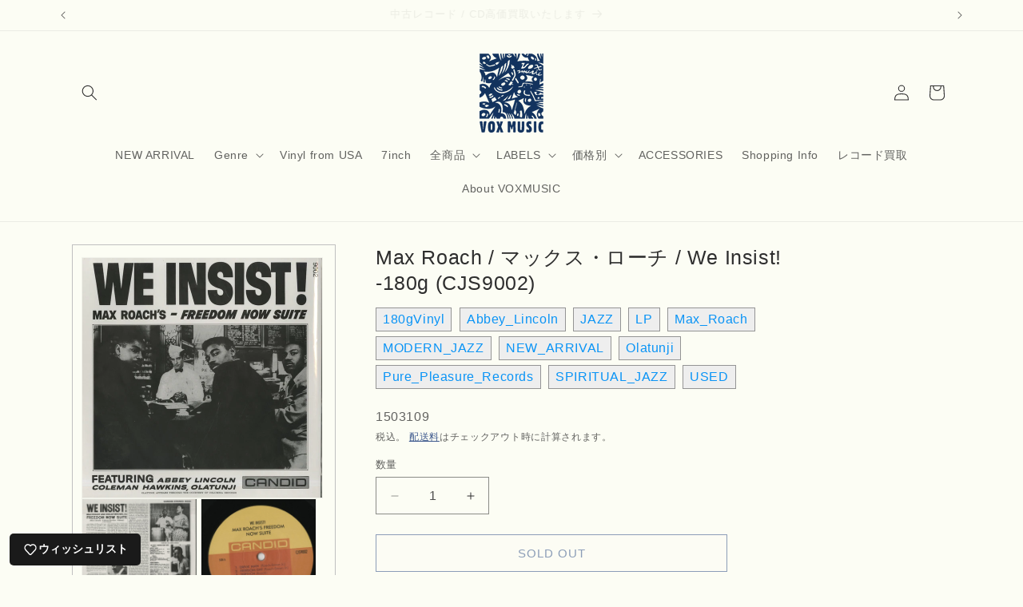

--- FILE ---
content_type: text/html; charset=utf-8
request_url: https://voxmusicweb.com/products/max-roach-%E3%83%9E%E3%83%83%E3%82%AF%E3%82%B9-%E3%83%AD%E3%83%BC%E3%83%81-we-insist-180g-cjs9002
body_size: 37091
content:
<!doctype html>
<html class="js" lang="ja">
  <head>
	

  <!-- Added by AUTOKETING SEO APP -->

  
  
  
  
  
  
  <!-- /Added by AUTOKETING SEO APP -->
  




    <meta charset="utf-8">
    <meta http-equiv="X-UA-Compatible" content="IE=edge">
    <meta name="viewport" content="width=device-width,initial-scale=1">
    <meta name="theme-color" content="">
    <link rel="canonical" href="https://voxmusicweb.com/products/max-roach-%e3%83%9e%e3%83%83%e3%82%af%e3%82%b9-%e3%83%ad%e3%83%bc%e3%83%81-we-insist-180g-cjs9002"><link rel="icon" type="image/png" href="//voxmusicweb.com/cdn/shop/files/favicon3_857be8a5-9d28-4eb1-89ec-89a0aa2be9a4.jpg?crop=center&height=32&v=1666513018&width=32"><title>
      Max Roach / マックス・ローチ / We Insist! -180g (CJS9002)
 &ndash; VOXMUSIC WEBSHOP</title>

    
      <meta name="description" content="中古・LP ■プレス国 :UK ■YEAR :1960/2006 ■レコード : EX+（極良好） ■ジャケット : EX（良好） 60年発表、アメリカのジャズ史、そしてアフロ・アメリカン音楽史における重要盤のひとつ。公民権運動真っ只中の合衆国のアフロ・アメリカン社会のムードを色濃く反映した、ヘヴィかつアフロセントリックな大作。オラツンジ、アビー・リンカーン参加。 2006 UK Pure Pleasure Records盤・180g重量盤 A1. Driva&#39; Man    5:10A2. Freedom Day    6:02A3. Triptych: Prayer / Protest / Peace    7:58B1. Al">
    

    

<meta property="og:site_name" content="VOXMUSIC WEBSHOP">
<meta property="og:url" content="https://voxmusicweb.com/products/max-roach-%e3%83%9e%e3%83%83%e3%82%af%e3%82%b9-%e3%83%ad%e3%83%bc%e3%83%81-we-insist-180g-cjs9002">
<meta property="og:title" content="Max Roach / マックス・ローチ / We Insist! -180g (CJS9002)">
<meta property="og:type" content="product">
<meta property="og:description" content="中古・LP ■プレス国 :UK ■YEAR :1960/2006 ■レコード : EX+（極良好） ■ジャケット : EX（良好） 60年発表、アメリカのジャズ史、そしてアフロ・アメリカン音楽史における重要盤のひとつ。公民権運動真っ只中の合衆国のアフロ・アメリカン社会のムードを色濃く反映した、ヘヴィかつアフロセントリックな大作。オラツンジ、アビー・リンカーン参加。 2006 UK Pure Pleasure Records盤・180g重量盤 A1. Driva&#39; Man    5:10A2. Freedom Day    6:02A3. Triptych: Prayer / Protest / Peace    7:58B1. Al"><meta property="og:image" content="http://voxmusicweb.com/cdn/shop/files/img0030_194beb49-3872-454e-9aec-063d4cb5800e.jpg?v=1701502552">
  <meta property="og:image:secure_url" content="https://voxmusicweb.com/cdn/shop/files/img0030_194beb49-3872-454e-9aec-063d4cb5800e.jpg?v=1701502552">
  <meta property="og:image:width" content="1024">
  <meta property="og:image:height" content="1024"><meta property="og:price:amount" content="3,980">
  <meta property="og:price:currency" content="JPY"><meta name="twitter:card" content="summary_large_image">
<meta name="twitter:title" content="Max Roach / マックス・ローチ / We Insist! -180g (CJS9002)">
<meta name="twitter:description" content="中古・LP ■プレス国 :UK ■YEAR :1960/2006 ■レコード : EX+（極良好） ■ジャケット : EX（良好） 60年発表、アメリカのジャズ史、そしてアフロ・アメリカン音楽史における重要盤のひとつ。公民権運動真っ只中の合衆国のアフロ・アメリカン社会のムードを色濃く反映した、ヘヴィかつアフロセントリックな大作。オラツンジ、アビー・リンカーン参加。 2006 UK Pure Pleasure Records盤・180g重量盤 A1. Driva&#39; Man    5:10A2. Freedom Day    6:02A3. Triptych: Prayer / Protest / Peace    7:58B1. Al">


    <script src="//voxmusicweb.com/cdn/shop/t/23/assets/constants.js?v=132983761750457495441756098964" defer="defer"></script>
    <script src="//voxmusicweb.com/cdn/shop/t/23/assets/pubsub.js?v=25310214064522200911756098965" defer="defer"></script>
    <script src="//voxmusicweb.com/cdn/shop/t/23/assets/global.js?v=7301445359237545521756098964" defer="defer"></script>
    <script src="//voxmusicweb.com/cdn/shop/t/23/assets/details-disclosure.js?v=13653116266235556501756098964" defer="defer"></script>
    <script src="//voxmusicweb.com/cdn/shop/t/23/assets/details-modal.js?v=25581673532751508451756098964" defer="defer"></script>
    <script src="//voxmusicweb.com/cdn/shop/t/23/assets/search-form.js?v=133129549252120666541756098965" defer="defer"></script><script src="//voxmusicweb.com/cdn/shop/t/23/assets/animations.js?v=88693664871331136111756098963" defer="defer"></script><script>window.performance && window.performance.mark && window.performance.mark('shopify.content_for_header.start');</script><meta name="facebook-domain-verification" content="ievbqlm8mwc3egglqmzgl5tk25ztdg">
<meta name="google-site-verification" content="XfPC-ybSuFg_mzs9Z8uPTKKNytaLzX3UdI53TzSUQHE">
<meta name="google-site-verification" content="DrcLyZVoUJzK2zPU_FbUG37k3GWw9UToqQ4tTUf2DtE">
<meta name="google-site-verification" content="XfPC-ybSuFg_mzs9Z8uPTKKNytaLzX3UdI53TzSUQHE">
<meta id="shopify-digital-wallet" name="shopify-digital-wallet" content="/62892736764/digital_wallets/dialog">
<meta name="shopify-checkout-api-token" content="0fcb25d03a4228bb44ffe7f5b2a21d0c">
<meta id="in-context-paypal-metadata" data-shop-id="62892736764" data-venmo-supported="false" data-environment="production" data-locale="ja_JP" data-paypal-v4="true" data-currency="JPY">
<link rel="alternate" type="application/json+oembed" href="https://voxmusicweb.com/products/max-roach-%e3%83%9e%e3%83%83%e3%82%af%e3%82%b9-%e3%83%ad%e3%83%bc%e3%83%81-we-insist-180g-cjs9002.oembed">
<script async="async" src="/checkouts/internal/preloads.js?locale=ja-JP"></script>
<link rel="preconnect" href="https://shop.app" crossorigin="anonymous">
<script async="async" src="https://shop.app/checkouts/internal/preloads.js?locale=ja-JP&shop_id=62892736764" crossorigin="anonymous"></script>
<script id="apple-pay-shop-capabilities" type="application/json">{"shopId":62892736764,"countryCode":"JP","currencyCode":"JPY","merchantCapabilities":["supports3DS"],"merchantId":"gid:\/\/shopify\/Shop\/62892736764","merchantName":"VOXMUSIC WEBSHOP","requiredBillingContactFields":["postalAddress","email","phone"],"requiredShippingContactFields":["postalAddress","email","phone"],"shippingType":"shipping","supportedNetworks":["visa","masterCard","amex","jcb","discover"],"total":{"type":"pending","label":"VOXMUSIC WEBSHOP","amount":"1.00"},"shopifyPaymentsEnabled":true,"supportsSubscriptions":true}</script>
<script id="shopify-features" type="application/json">{"accessToken":"0fcb25d03a4228bb44ffe7f5b2a21d0c","betas":["rich-media-storefront-analytics"],"domain":"voxmusicweb.com","predictiveSearch":false,"shopId":62892736764,"locale":"ja"}</script>
<script>var Shopify = Shopify || {};
Shopify.shop = "voxmusicweb.myshopify.com";
Shopify.locale = "ja";
Shopify.currency = {"active":"JPY","rate":"1.0"};
Shopify.country = "JP";
Shopify.theme = {"name":"Dawn 2025.8.25　フルカスタマイズv15.4","id":152243503356,"schema_name":"Dawn","schema_version":"15.4.0","theme_store_id":887,"role":"main"};
Shopify.theme.handle = "null";
Shopify.theme.style = {"id":null,"handle":null};
Shopify.cdnHost = "voxmusicweb.com/cdn";
Shopify.routes = Shopify.routes || {};
Shopify.routes.root = "/";</script>
<script type="module">!function(o){(o.Shopify=o.Shopify||{}).modules=!0}(window);</script>
<script>!function(o){function n(){var o=[];function n(){o.push(Array.prototype.slice.apply(arguments))}return n.q=o,n}var t=o.Shopify=o.Shopify||{};t.loadFeatures=n(),t.autoloadFeatures=n()}(window);</script>
<script>
  window.ShopifyPay = window.ShopifyPay || {};
  window.ShopifyPay.apiHost = "shop.app\/pay";
  window.ShopifyPay.redirectState = null;
</script>
<script id="shop-js-analytics" type="application/json">{"pageType":"product"}</script>
<script defer="defer" async type="module" src="//voxmusicweb.com/cdn/shopifycloud/shop-js/modules/v2/client.init-shop-cart-sync_CSE-8ASR.ja.esm.js"></script>
<script defer="defer" async type="module" src="//voxmusicweb.com/cdn/shopifycloud/shop-js/modules/v2/chunk.common_DDD8GOhs.esm.js"></script>
<script defer="defer" async type="module" src="//voxmusicweb.com/cdn/shopifycloud/shop-js/modules/v2/chunk.modal_B6JNj9sU.esm.js"></script>
<script type="module">
  await import("//voxmusicweb.com/cdn/shopifycloud/shop-js/modules/v2/client.init-shop-cart-sync_CSE-8ASR.ja.esm.js");
await import("//voxmusicweb.com/cdn/shopifycloud/shop-js/modules/v2/chunk.common_DDD8GOhs.esm.js");
await import("//voxmusicweb.com/cdn/shopifycloud/shop-js/modules/v2/chunk.modal_B6JNj9sU.esm.js");

  window.Shopify.SignInWithShop?.initShopCartSync?.({"fedCMEnabled":true,"windoidEnabled":true});

</script>
<script>
  window.Shopify = window.Shopify || {};
  if (!window.Shopify.featureAssets) window.Shopify.featureAssets = {};
  window.Shopify.featureAssets['shop-js'] = {"shop-cart-sync":["modules/v2/client.shop-cart-sync_BCoLmxl3.ja.esm.js","modules/v2/chunk.common_DDD8GOhs.esm.js","modules/v2/chunk.modal_B6JNj9sU.esm.js"],"init-fed-cm":["modules/v2/client.init-fed-cm_BUzkuSqB.ja.esm.js","modules/v2/chunk.common_DDD8GOhs.esm.js","modules/v2/chunk.modal_B6JNj9sU.esm.js"],"init-shop-email-lookup-coordinator":["modules/v2/client.init-shop-email-lookup-coordinator_BW32axq4.ja.esm.js","modules/v2/chunk.common_DDD8GOhs.esm.js","modules/v2/chunk.modal_B6JNj9sU.esm.js"],"init-windoid":["modules/v2/client.init-windoid_BvNGLRkF.ja.esm.js","modules/v2/chunk.common_DDD8GOhs.esm.js","modules/v2/chunk.modal_B6JNj9sU.esm.js"],"shop-button":["modules/v2/client.shop-button_CH0XKSrs.ja.esm.js","modules/v2/chunk.common_DDD8GOhs.esm.js","modules/v2/chunk.modal_B6JNj9sU.esm.js"],"shop-cash-offers":["modules/v2/client.shop-cash-offers_DjoQtMHe.ja.esm.js","modules/v2/chunk.common_DDD8GOhs.esm.js","modules/v2/chunk.modal_B6JNj9sU.esm.js"],"shop-toast-manager":["modules/v2/client.shop-toast-manager_B8NLGr5M.ja.esm.js","modules/v2/chunk.common_DDD8GOhs.esm.js","modules/v2/chunk.modal_B6JNj9sU.esm.js"],"init-shop-cart-sync":["modules/v2/client.init-shop-cart-sync_CSE-8ASR.ja.esm.js","modules/v2/chunk.common_DDD8GOhs.esm.js","modules/v2/chunk.modal_B6JNj9sU.esm.js"],"init-customer-accounts-sign-up":["modules/v2/client.init-customer-accounts-sign-up_C-LwrDE-.ja.esm.js","modules/v2/client.shop-login-button_D0X6bVTm.ja.esm.js","modules/v2/chunk.common_DDD8GOhs.esm.js","modules/v2/chunk.modal_B6JNj9sU.esm.js"],"pay-button":["modules/v2/client.pay-button_imCDqct4.ja.esm.js","modules/v2/chunk.common_DDD8GOhs.esm.js","modules/v2/chunk.modal_B6JNj9sU.esm.js"],"init-customer-accounts":["modules/v2/client.init-customer-accounts_CxIJyI-K.ja.esm.js","modules/v2/client.shop-login-button_D0X6bVTm.ja.esm.js","modules/v2/chunk.common_DDD8GOhs.esm.js","modules/v2/chunk.modal_B6JNj9sU.esm.js"],"avatar":["modules/v2/client.avatar_BTnouDA3.ja.esm.js"],"init-shop-for-new-customer-accounts":["modules/v2/client.init-shop-for-new-customer-accounts_DRBL7B82.ja.esm.js","modules/v2/client.shop-login-button_D0X6bVTm.ja.esm.js","modules/v2/chunk.common_DDD8GOhs.esm.js","modules/v2/chunk.modal_B6JNj9sU.esm.js"],"shop-follow-button":["modules/v2/client.shop-follow-button_D610YzXR.ja.esm.js","modules/v2/chunk.common_DDD8GOhs.esm.js","modules/v2/chunk.modal_B6JNj9sU.esm.js"],"checkout-modal":["modules/v2/client.checkout-modal_NhzDspE5.ja.esm.js","modules/v2/chunk.common_DDD8GOhs.esm.js","modules/v2/chunk.modal_B6JNj9sU.esm.js"],"shop-login-button":["modules/v2/client.shop-login-button_D0X6bVTm.ja.esm.js","modules/v2/chunk.common_DDD8GOhs.esm.js","modules/v2/chunk.modal_B6JNj9sU.esm.js"],"lead-capture":["modules/v2/client.lead-capture_pLpCOlEn.ja.esm.js","modules/v2/chunk.common_DDD8GOhs.esm.js","modules/v2/chunk.modal_B6JNj9sU.esm.js"],"shop-login":["modules/v2/client.shop-login_DiHM-Diw.ja.esm.js","modules/v2/chunk.common_DDD8GOhs.esm.js","modules/v2/chunk.modal_B6JNj9sU.esm.js"],"payment-terms":["modules/v2/client.payment-terms_BdLTgEH_.ja.esm.js","modules/v2/chunk.common_DDD8GOhs.esm.js","modules/v2/chunk.modal_B6JNj9sU.esm.js"]};
</script>
<script>(function() {
  var isLoaded = false;
  function asyncLoad() {
    if (isLoaded) return;
    isLoaded = true;
    var urls = ["\/\/cdn.shopify.com\/proxy\/112a966d9317922318a0e9f87e1503a26c3dfbdf10d72683e5027ab7a62265a7\/ultimaterecentlyviewed.com\/script_tag.min.js?shop=voxmusicweb.myshopify.com\u0026sp-cache-control=cHVibGljLCBtYXgtYWdlPTkwMA","https:\/\/cdn.nfcube.com\/instafeed-52d4b90a80fcb45fa667d3f22829c663.js?shop=voxmusicweb.myshopify.com"];
    for (var i = 0; i < urls.length; i++) {
      var s = document.createElement('script');
      s.type = 'text/javascript';
      s.async = true;
      s.src = urls[i];
      var x = document.getElementsByTagName('script')[0];
      x.parentNode.insertBefore(s, x);
    }
  };
  if(window.attachEvent) {
    window.attachEvent('onload', asyncLoad);
  } else {
    window.addEventListener('load', asyncLoad, false);
  }
})();</script>
<script id="__st">var __st={"a":62892736764,"offset":32400,"reqid":"1fe3e2ca-aa2d-432e-bb36-6befe68ff116-1770128350","pageurl":"voxmusicweb.com\/products\/max-roach-%E3%83%9E%E3%83%83%E3%82%AF%E3%82%B9-%E3%83%AD%E3%83%BC%E3%83%81-we-insist-180g-cjs9002","u":"b567a6b845c1","p":"product","rtyp":"product","rid":7877418615036};</script>
<script>window.ShopifyPaypalV4VisibilityTracking = true;</script>
<script id="captcha-bootstrap">!function(){'use strict';const t='contact',e='account',n='new_comment',o=[[t,t],['blogs',n],['comments',n],[t,'customer']],c=[[e,'customer_login'],[e,'guest_login'],[e,'recover_customer_password'],[e,'create_customer']],r=t=>t.map((([t,e])=>`form[action*='/${t}']:not([data-nocaptcha='true']) input[name='form_type'][value='${e}']`)).join(','),a=t=>()=>t?[...document.querySelectorAll(t)].map((t=>t.form)):[];function s(){const t=[...o],e=r(t);return a(e)}const i='password',u='form_key',d=['recaptcha-v3-token','g-recaptcha-response','h-captcha-response',i],f=()=>{try{return window.sessionStorage}catch{return}},m='__shopify_v',_=t=>t.elements[u];function p(t,e,n=!1){try{const o=window.sessionStorage,c=JSON.parse(o.getItem(e)),{data:r}=function(t){const{data:e,action:n}=t;return t[m]||n?{data:e,action:n}:{data:t,action:n}}(c);for(const[e,n]of Object.entries(r))t.elements[e]&&(t.elements[e].value=n);n&&o.removeItem(e)}catch(o){console.error('form repopulation failed',{error:o})}}const l='form_type',E='cptcha';function T(t){t.dataset[E]=!0}const w=window,h=w.document,L='Shopify',v='ce_forms',y='captcha';let A=!1;((t,e)=>{const n=(g='f06e6c50-85a8-45c8-87d0-21a2b65856fe',I='https://cdn.shopify.com/shopifycloud/storefront-forms-hcaptcha/ce_storefront_forms_captcha_hcaptcha.v1.5.2.iife.js',D={infoText:'hCaptchaによる保護',privacyText:'プライバシー',termsText:'利用規約'},(t,e,n)=>{const o=w[L][v],c=o.bindForm;if(c)return c(t,g,e,D).then(n);var r;o.q.push([[t,g,e,D],n]),r=I,A||(h.body.append(Object.assign(h.createElement('script'),{id:'captcha-provider',async:!0,src:r})),A=!0)});var g,I,D;w[L]=w[L]||{},w[L][v]=w[L][v]||{},w[L][v].q=[],w[L][y]=w[L][y]||{},w[L][y].protect=function(t,e){n(t,void 0,e),T(t)},Object.freeze(w[L][y]),function(t,e,n,w,h,L){const[v,y,A,g]=function(t,e,n){const i=e?o:[],u=t?c:[],d=[...i,...u],f=r(d),m=r(i),_=r(d.filter((([t,e])=>n.includes(e))));return[a(f),a(m),a(_),s()]}(w,h,L),I=t=>{const e=t.target;return e instanceof HTMLFormElement?e:e&&e.form},D=t=>v().includes(t);t.addEventListener('submit',(t=>{const e=I(t);if(!e)return;const n=D(e)&&!e.dataset.hcaptchaBound&&!e.dataset.recaptchaBound,o=_(e),c=g().includes(e)&&(!o||!o.value);(n||c)&&t.preventDefault(),c&&!n&&(function(t){try{if(!f())return;!function(t){const e=f();if(!e)return;const n=_(t);if(!n)return;const o=n.value;o&&e.removeItem(o)}(t);const e=Array.from(Array(32),(()=>Math.random().toString(36)[2])).join('');!function(t,e){_(t)||t.append(Object.assign(document.createElement('input'),{type:'hidden',name:u})),t.elements[u].value=e}(t,e),function(t,e){const n=f();if(!n)return;const o=[...t.querySelectorAll(`input[type='${i}']`)].map((({name:t})=>t)),c=[...d,...o],r={};for(const[a,s]of new FormData(t).entries())c.includes(a)||(r[a]=s);n.setItem(e,JSON.stringify({[m]:1,action:t.action,data:r}))}(t,e)}catch(e){console.error('failed to persist form',e)}}(e),e.submit())}));const S=(t,e)=>{t&&!t.dataset[E]&&(n(t,e.some((e=>e===t))),T(t))};for(const o of['focusin','change'])t.addEventListener(o,(t=>{const e=I(t);D(e)&&S(e,y())}));const B=e.get('form_key'),M=e.get(l),P=B&&M;t.addEventListener('DOMContentLoaded',(()=>{const t=y();if(P)for(const e of t)e.elements[l].value===M&&p(e,B);[...new Set([...A(),...v().filter((t=>'true'===t.dataset.shopifyCaptcha))])].forEach((e=>S(e,t)))}))}(h,new URLSearchParams(w.location.search),n,t,e,['guest_login'])})(!0,!0)}();</script>
<script integrity="sha256-4kQ18oKyAcykRKYeNunJcIwy7WH5gtpwJnB7kiuLZ1E=" data-source-attribution="shopify.loadfeatures" defer="defer" src="//voxmusicweb.com/cdn/shopifycloud/storefront/assets/storefront/load_feature-a0a9edcb.js" crossorigin="anonymous"></script>
<script crossorigin="anonymous" defer="defer" src="//voxmusicweb.com/cdn/shopifycloud/storefront/assets/shopify_pay/storefront-65b4c6d7.js?v=20250812"></script>
<script data-source-attribution="shopify.dynamic_checkout.dynamic.init">var Shopify=Shopify||{};Shopify.PaymentButton=Shopify.PaymentButton||{isStorefrontPortableWallets:!0,init:function(){window.Shopify.PaymentButton.init=function(){};var t=document.createElement("script");t.src="https://voxmusicweb.com/cdn/shopifycloud/portable-wallets/latest/portable-wallets.ja.js",t.type="module",document.head.appendChild(t)}};
</script>
<script data-source-attribution="shopify.dynamic_checkout.buyer_consent">
  function portableWalletsHideBuyerConsent(e){var t=document.getElementById("shopify-buyer-consent"),n=document.getElementById("shopify-subscription-policy-button");t&&n&&(t.classList.add("hidden"),t.setAttribute("aria-hidden","true"),n.removeEventListener("click",e))}function portableWalletsShowBuyerConsent(e){var t=document.getElementById("shopify-buyer-consent"),n=document.getElementById("shopify-subscription-policy-button");t&&n&&(t.classList.remove("hidden"),t.removeAttribute("aria-hidden"),n.addEventListener("click",e))}window.Shopify?.PaymentButton&&(window.Shopify.PaymentButton.hideBuyerConsent=portableWalletsHideBuyerConsent,window.Shopify.PaymentButton.showBuyerConsent=portableWalletsShowBuyerConsent);
</script>
<script>
  function portableWalletsCleanup(e){e&&e.src&&console.error("Failed to load portable wallets script "+e.src);var t=document.querySelectorAll("shopify-accelerated-checkout .shopify-payment-button__skeleton, shopify-accelerated-checkout-cart .wallet-cart-button__skeleton"),e=document.getElementById("shopify-buyer-consent");for(let e=0;e<t.length;e++)t[e].remove();e&&e.remove()}function portableWalletsNotLoadedAsModule(e){e instanceof ErrorEvent&&"string"==typeof e.message&&e.message.includes("import.meta")&&"string"==typeof e.filename&&e.filename.includes("portable-wallets")&&(window.removeEventListener("error",portableWalletsNotLoadedAsModule),window.Shopify.PaymentButton.failedToLoad=e,"loading"===document.readyState?document.addEventListener("DOMContentLoaded",window.Shopify.PaymentButton.init):window.Shopify.PaymentButton.init())}window.addEventListener("error",portableWalletsNotLoadedAsModule);
</script>

<script type="module" src="https://voxmusicweb.com/cdn/shopifycloud/portable-wallets/latest/portable-wallets.ja.js" onError="portableWalletsCleanup(this)" crossorigin="anonymous"></script>
<script nomodule>
  document.addEventListener("DOMContentLoaded", portableWalletsCleanup);
</script>

<link id="shopify-accelerated-checkout-styles" rel="stylesheet" media="screen" href="https://voxmusicweb.com/cdn/shopifycloud/portable-wallets/latest/accelerated-checkout-backwards-compat.css" crossorigin="anonymous">
<style id="shopify-accelerated-checkout-cart">
        #shopify-buyer-consent {
  margin-top: 1em;
  display: inline-block;
  width: 100%;
}

#shopify-buyer-consent.hidden {
  display: none;
}

#shopify-subscription-policy-button {
  background: none;
  border: none;
  padding: 0;
  text-decoration: underline;
  font-size: inherit;
  cursor: pointer;
}

#shopify-subscription-policy-button::before {
  box-shadow: none;
}

      </style>
<script id="sections-script" data-sections="header" defer="defer" src="//voxmusicweb.com/cdn/shop/t/23/compiled_assets/scripts.js?v=19822"></script>
<script>window.performance && window.performance.mark && window.performance.mark('shopify.content_for_header.end');</script>


    <style data-shopify>
      
      
      
      
      

      
        :root,
        .color-background-1 {
          --color-background: 252,253,244;
        
          --gradient-background: #fcfdf4;
        

        

        --color-foreground: 46,46,46;
        --color-background-contrast: 223,233,136;
        --color-shadow: 18,18,18;
        --color-button: 18,18,18;
        --color-button-text: 255,255,255;
        --color-secondary-button: 252,253,244;
        --color-secondary-button-text: 29,61,124;
        --color-link: 29,61,124;
        --color-badge-foreground: 46,46,46;
        --color-badge-background: 252,253,244;
        --color-badge-border: 46,46,46;
        --payment-terms-background-color: rgb(252 253 244);
      }
      
        
        .color-background-2 {
          --color-background: 243,243,243;
        
          --gradient-background: #f3f3f3;
        

        

        --color-foreground: 18,18,18;
        --color-background-contrast: 179,179,179;
        --color-shadow: 18,18,18;
        --color-button: 18,18,18;
        --color-button-text: 243,243,243;
        --color-secondary-button: 243,243,243;
        --color-secondary-button-text: 18,18,18;
        --color-link: 18,18,18;
        --color-badge-foreground: 18,18,18;
        --color-badge-background: 243,243,243;
        --color-badge-border: 18,18,18;
        --payment-terms-background-color: rgb(243 243 243);
      }
      
        
        .color-inverse {
          --color-background: 36,40,51;
        
          --gradient-background: #242833;
        

        

        --color-foreground: 255,255,255;
        --color-background-contrast: 47,52,66;
        --color-shadow: 18,18,18;
        --color-button: 255,255,255;
        --color-button-text: 0,0,0;
        --color-secondary-button: 36,40,51;
        --color-secondary-button-text: 255,255,255;
        --color-link: 255,255,255;
        --color-badge-foreground: 255,255,255;
        --color-badge-background: 36,40,51;
        --color-badge-border: 255,255,255;
        --payment-terms-background-color: rgb(36 40 51);
      }
      
        
        .color-accent-1 {
          --color-background: 18,18,18;
        
          --gradient-background: #121212;
        

        

        --color-foreground: 255,255,255;
        --color-background-contrast: 146,146,146;
        --color-shadow: 18,18,18;
        --color-button: 255,255,255;
        --color-button-text: 18,18,18;
        --color-secondary-button: 18,18,18;
        --color-secondary-button-text: 255,255,255;
        --color-link: 255,255,255;
        --color-badge-foreground: 255,255,255;
        --color-badge-background: 18,18,18;
        --color-badge-border: 255,255,255;
        --payment-terms-background-color: rgb(18 18 18);
      }
      
        
        .color-accent-2 {
          --color-background: 51,79,180;
        
          --gradient-background: #334fb4;
        

        

        --color-foreground: 255,255,255;
        --color-background-contrast: 23,35,81;
        --color-shadow: 18,18,18;
        --color-button: 255,255,255;
        --color-button-text: 51,79,180;
        --color-secondary-button: 51,79,180;
        --color-secondary-button-text: 255,255,255;
        --color-link: 255,255,255;
        --color-badge-foreground: 255,255,255;
        --color-badge-background: 51,79,180;
        --color-badge-border: 255,255,255;
        --payment-terms-background-color: rgb(51 79 180);
      }
      
        
        .color-scheme-2549994d-4934-4d1f-8757-b51b544c568c {
          --color-background: 252,253,244;
        
          --gradient-background: #fcfdf4;
        

        

        --color-foreground: 18,18,18;
        --color-background-contrast: 223,233,136;
        --color-shadow: 18,18,18;
        --color-button: 18,18,18;
        --color-button-text: 255,255,255;
        --color-secondary-button: 252,253,244;
        --color-secondary-button-text: 18,18,18;
        --color-link: 18,18,18;
        --color-badge-foreground: 18,18,18;
        --color-badge-background: 252,253,244;
        --color-badge-border: 18,18,18;
        --payment-terms-background-color: rgb(252 253 244);
      }
      

      body, .color-background-1, .color-background-2, .color-inverse, .color-accent-1, .color-accent-2, .color-scheme-2549994d-4934-4d1f-8757-b51b544c568c {
        color: rgba(var(--color-foreground), 0.75);
        background-color: rgb(var(--color-background));
      }

      :root {
        --font-body-family: "system_ui", -apple-system, 'Segoe UI', Roboto, 'Helvetica Neue', 'Noto Sans', 'Liberation Sans', Arial, sans-serif, 'Apple Color Emoji', 'Segoe UI Emoji', 'Segoe UI Symbol', 'Noto Color Emoji';
        --font-body-style: normal;
        --font-body-weight: 400;
        --font-body-weight-bold: 700;

        --font-heading-family: "system_ui", -apple-system, 'Segoe UI', Roboto, 'Helvetica Neue', 'Noto Sans', 'Liberation Sans', Arial, sans-serif, 'Apple Color Emoji', 'Segoe UI Emoji', 'Segoe UI Symbol', 'Noto Color Emoji';
        --font-heading-style: normal;
        --font-heading-weight: 400;

        --font-body-scale: 1.0;
        --font-heading-scale: 1.0;

        --media-padding: px;
        --media-border-opacity: 0.05;
        --media-border-width: 1px;
        --media-radius: 0px;
        --media-shadow-opacity: 0.0;
        --media-shadow-horizontal-offset: 0px;
        --media-shadow-vertical-offset: 4px;
        --media-shadow-blur-radius: 5px;
        --media-shadow-visible: 0;

        --page-width: 120rem;
        --page-width-margin: 0rem;

        --product-card-image-padding: 0.0rem;
        --product-card-corner-radius: 0.0rem;
        --product-card-text-alignment: left;
        --product-card-border-width: 0.0rem;
        --product-card-border-opacity: 0.1;
        --product-card-shadow-opacity: 0.0;
        --product-card-shadow-visible: 0;
        --product-card-shadow-horizontal-offset: 0.0rem;
        --product-card-shadow-vertical-offset: 0.4rem;
        --product-card-shadow-blur-radius: 0.5rem;

        --collection-card-image-padding: 0.0rem;
        --collection-card-corner-radius: 0.0rem;
        --collection-card-text-alignment: left;
        --collection-card-border-width: 0.0rem;
        --collection-card-border-opacity: 0.1;
        --collection-card-shadow-opacity: 0.0;
        --collection-card-shadow-visible: 0;
        --collection-card-shadow-horizontal-offset: 0.0rem;
        --collection-card-shadow-vertical-offset: 0.4rem;
        --collection-card-shadow-blur-radius: 0.5rem;

        --blog-card-image-padding: 0.0rem;
        --blog-card-corner-radius: 0.0rem;
        --blog-card-text-alignment: left;
        --blog-card-border-width: 0.0rem;
        --blog-card-border-opacity: 0.1;
        --blog-card-shadow-opacity: 0.0;
        --blog-card-shadow-visible: 0;
        --blog-card-shadow-horizontal-offset: 0.0rem;
        --blog-card-shadow-vertical-offset: 0.4rem;
        --blog-card-shadow-blur-radius: 0.5rem;

        --badge-corner-radius: 4.0rem;

        --popup-border-width: 1px;
        --popup-border-opacity: 0.1;
        --popup-corner-radius: 0px;
        --popup-shadow-opacity: 0.05;
        --popup-shadow-horizontal-offset: 0px;
        --popup-shadow-vertical-offset: 4px;
        --popup-shadow-blur-radius: 5px;

        --drawer-border-width: 1px;
        --drawer-border-opacity: 0.1;
        --drawer-shadow-opacity: 0.0;
        --drawer-shadow-horizontal-offset: 0px;
        --drawer-shadow-vertical-offset: 4px;
        --drawer-shadow-blur-radius: 5px;

        --spacing-sections-desktop: 0px;
        --spacing-sections-mobile: 0px;

        --grid-desktop-vertical-spacing: 8px;
        --grid-desktop-horizontal-spacing: 8px;
        --grid-mobile-vertical-spacing: 4px;
        --grid-mobile-horizontal-spacing: 4px;

        --text-boxes-border-opacity: 0.1;
        --text-boxes-border-width: 0px;
        --text-boxes-radius: 0px;
        --text-boxes-shadow-opacity: 0.0;
        --text-boxes-shadow-visible: 0;
        --text-boxes-shadow-horizontal-offset: 0px;
        --text-boxes-shadow-vertical-offset: 4px;
        --text-boxes-shadow-blur-radius: 5px;

        --buttons-radius: 0px;
        --buttons-radius-outset: 0px;
        --buttons-border-width: 1px;
        --buttons-border-opacity: 1.0;
        --buttons-shadow-opacity: 0.0;
        --buttons-shadow-visible: 0;
        --buttons-shadow-horizontal-offset: 0px;
        --buttons-shadow-vertical-offset: 4px;
        --buttons-shadow-blur-radius: 5px;
        --buttons-border-offset: 0px;

        --inputs-radius: 0px;
        --inputs-border-width: 1px;
        --inputs-border-opacity: 0.55;
        --inputs-shadow-opacity: 0.0;
        --inputs-shadow-horizontal-offset: 0px;
        --inputs-margin-offset: 0px;
        --inputs-shadow-vertical-offset: 4px;
        --inputs-shadow-blur-radius: 5px;
        --inputs-radius-outset: 0px;

        --variant-pills-radius: 40px;
        --variant-pills-border-width: 1px;
        --variant-pills-border-opacity: 0.55;
        --variant-pills-shadow-opacity: 0.0;
        --variant-pills-shadow-horizontal-offset: 0px;
        --variant-pills-shadow-vertical-offset: 4px;
        --variant-pills-shadow-blur-radius: 5px;
      }

      *,
      *::before,
      *::after {
        box-sizing: inherit;
      }

      html {
        box-sizing: border-box;
        font-size: calc(var(--font-body-scale) * 62.5%);
        height: 100%;
      }

      body {
        display: grid;
        grid-template-rows: auto auto 1fr auto;
        grid-template-columns: 100%;
        min-height: 100%;
        margin: 0;
        font-size: 1.5rem;
        letter-spacing: 0.06rem;
        line-height: calc(1 + 0.8 / var(--font-body-scale));
        font-family: var(--font-body-family);
        font-style: var(--font-body-style);
        font-weight: var(--font-body-weight);
      }

      @media screen and (min-width: 750px) {
        body {
          font-size: 1.6rem;
        }
      }
    </style>

    <link href="//voxmusicweb.com/cdn/shop/t/23/assets/base.css?v=91054932296790532481756104703" rel="stylesheet" type="text/css" media="all" />
    <link rel="stylesheet" href="//voxmusicweb.com/cdn/shop/t/23/assets/component-cart-items.css?v=13033300910818915211756098963" media="print" onload="this.media='all'"><link
        rel="stylesheet"
        href="//voxmusicweb.com/cdn/shop/t/23/assets/component-predictive-search.css?v=118923337488134913561756098963"
        media="print"
        onload="this.media='all'"
      ><script>
      if (Shopify.designMode) {
        document.documentElement.classList.add('shopify-design-mode');
      }
    </script>
  
	

  <!-- Added by AUTOKETING SEO APP END HEAD -->

  <!-- /Added by AUTOKETING SEO APP END HEAD -->
  



<!-- BEGIN app block: shopify://apps/also-bought/blocks/app-embed-block/b94b27b4-738d-4d92-9e60-43c22d1da3f2 --><script>
    window.codeblackbelt = window.codeblackbelt || {};
    window.codeblackbelt.shop = window.codeblackbelt.shop || 'voxmusicweb.myshopify.com';
    
        window.codeblackbelt.productId = 7877418615036;</script><script src="//cdn.codeblackbelt.com/widgets/also-bought/main.min.js?version=2026020323+0900" async></script>
<!-- END app block --><script src="https://cdn.shopify.com/extensions/019b2cf2-4331-7e7c-b996-c258d3feabbb/ultimate-recently-viewed-51/assets/urv.js" type="text/javascript" defer="defer"></script>
<link href="https://cdn.shopify.com/extensions/019b2cf2-4331-7e7c-b996-c258d3feabbb/ultimate-recently-viewed-51/assets/urv.css" rel="stylesheet" type="text/css" media="all">
<link href="https://monorail-edge.shopifysvc.com" rel="dns-prefetch">
<script>(function(){if ("sendBeacon" in navigator && "performance" in window) {try {var session_token_from_headers = performance.getEntriesByType('navigation')[0].serverTiming.find(x => x.name == '_s').description;} catch {var session_token_from_headers = undefined;}var session_cookie_matches = document.cookie.match(/_shopify_s=([^;]*)/);var session_token_from_cookie = session_cookie_matches && session_cookie_matches.length === 2 ? session_cookie_matches[1] : "";var session_token = session_token_from_headers || session_token_from_cookie || "";function handle_abandonment_event(e) {var entries = performance.getEntries().filter(function(entry) {return /monorail-edge.shopifysvc.com/.test(entry.name);});if (!window.abandonment_tracked && entries.length === 0) {window.abandonment_tracked = true;var currentMs = Date.now();var navigation_start = performance.timing.navigationStart;var payload = {shop_id: 62892736764,url: window.location.href,navigation_start,duration: currentMs - navigation_start,session_token,page_type: "product"};window.navigator.sendBeacon("https://monorail-edge.shopifysvc.com/v1/produce", JSON.stringify({schema_id: "online_store_buyer_site_abandonment/1.1",payload: payload,metadata: {event_created_at_ms: currentMs,event_sent_at_ms: currentMs}}));}}window.addEventListener('pagehide', handle_abandonment_event);}}());</script>
<script id="web-pixels-manager-setup">(function e(e,d,r,n,o){if(void 0===o&&(o={}),!Boolean(null===(a=null===(i=window.Shopify)||void 0===i?void 0:i.analytics)||void 0===a?void 0:a.replayQueue)){var i,a;window.Shopify=window.Shopify||{};var t=window.Shopify;t.analytics=t.analytics||{};var s=t.analytics;s.replayQueue=[],s.publish=function(e,d,r){return s.replayQueue.push([e,d,r]),!0};try{self.performance.mark("wpm:start")}catch(e){}var l=function(){var e={modern:/Edge?\/(1{2}[4-9]|1[2-9]\d|[2-9]\d{2}|\d{4,})\.\d+(\.\d+|)|Firefox\/(1{2}[4-9]|1[2-9]\d|[2-9]\d{2}|\d{4,})\.\d+(\.\d+|)|Chrom(ium|e)\/(9{2}|\d{3,})\.\d+(\.\d+|)|(Maci|X1{2}).+ Version\/(15\.\d+|(1[6-9]|[2-9]\d|\d{3,})\.\d+)([,.]\d+|)( \(\w+\)|)( Mobile\/\w+|) Safari\/|Chrome.+OPR\/(9{2}|\d{3,})\.\d+\.\d+|(CPU[ +]OS|iPhone[ +]OS|CPU[ +]iPhone|CPU IPhone OS|CPU iPad OS)[ +]+(15[._]\d+|(1[6-9]|[2-9]\d|\d{3,})[._]\d+)([._]\d+|)|Android:?[ /-](13[3-9]|1[4-9]\d|[2-9]\d{2}|\d{4,})(\.\d+|)(\.\d+|)|Android.+Firefox\/(13[5-9]|1[4-9]\d|[2-9]\d{2}|\d{4,})\.\d+(\.\d+|)|Android.+Chrom(ium|e)\/(13[3-9]|1[4-9]\d|[2-9]\d{2}|\d{4,})\.\d+(\.\d+|)|SamsungBrowser\/([2-9]\d|\d{3,})\.\d+/,legacy:/Edge?\/(1[6-9]|[2-9]\d|\d{3,})\.\d+(\.\d+|)|Firefox\/(5[4-9]|[6-9]\d|\d{3,})\.\d+(\.\d+|)|Chrom(ium|e)\/(5[1-9]|[6-9]\d|\d{3,})\.\d+(\.\d+|)([\d.]+$|.*Safari\/(?![\d.]+ Edge\/[\d.]+$))|(Maci|X1{2}).+ Version\/(10\.\d+|(1[1-9]|[2-9]\d|\d{3,})\.\d+)([,.]\d+|)( \(\w+\)|)( Mobile\/\w+|) Safari\/|Chrome.+OPR\/(3[89]|[4-9]\d|\d{3,})\.\d+\.\d+|(CPU[ +]OS|iPhone[ +]OS|CPU[ +]iPhone|CPU IPhone OS|CPU iPad OS)[ +]+(10[._]\d+|(1[1-9]|[2-9]\d|\d{3,})[._]\d+)([._]\d+|)|Android:?[ /-](13[3-9]|1[4-9]\d|[2-9]\d{2}|\d{4,})(\.\d+|)(\.\d+|)|Mobile Safari.+OPR\/([89]\d|\d{3,})\.\d+\.\d+|Android.+Firefox\/(13[5-9]|1[4-9]\d|[2-9]\d{2}|\d{4,})\.\d+(\.\d+|)|Android.+Chrom(ium|e)\/(13[3-9]|1[4-9]\d|[2-9]\d{2}|\d{4,})\.\d+(\.\d+|)|Android.+(UC? ?Browser|UCWEB|U3)[ /]?(15\.([5-9]|\d{2,})|(1[6-9]|[2-9]\d|\d{3,})\.\d+)\.\d+|SamsungBrowser\/(5\.\d+|([6-9]|\d{2,})\.\d+)|Android.+MQ{2}Browser\/(14(\.(9|\d{2,})|)|(1[5-9]|[2-9]\d|\d{3,})(\.\d+|))(\.\d+|)|K[Aa][Ii]OS\/(3\.\d+|([4-9]|\d{2,})\.\d+)(\.\d+|)/},d=e.modern,r=e.legacy,n=navigator.userAgent;return n.match(d)?"modern":n.match(r)?"legacy":"unknown"}(),u="modern"===l?"modern":"legacy",c=(null!=n?n:{modern:"",legacy:""})[u],f=function(e){return[e.baseUrl,"/wpm","/b",e.hashVersion,"modern"===e.buildTarget?"m":"l",".js"].join("")}({baseUrl:d,hashVersion:r,buildTarget:u}),m=function(e){var d=e.version,r=e.bundleTarget,n=e.surface,o=e.pageUrl,i=e.monorailEndpoint;return{emit:function(e){var a=e.status,t=e.errorMsg,s=(new Date).getTime(),l=JSON.stringify({metadata:{event_sent_at_ms:s},events:[{schema_id:"web_pixels_manager_load/3.1",payload:{version:d,bundle_target:r,page_url:o,status:a,surface:n,error_msg:t},metadata:{event_created_at_ms:s}}]});if(!i)return console&&console.warn&&console.warn("[Web Pixels Manager] No Monorail endpoint provided, skipping logging."),!1;try{return self.navigator.sendBeacon.bind(self.navigator)(i,l)}catch(e){}var u=new XMLHttpRequest;try{return u.open("POST",i,!0),u.setRequestHeader("Content-Type","text/plain"),u.send(l),!0}catch(e){return console&&console.warn&&console.warn("[Web Pixels Manager] Got an unhandled error while logging to Monorail."),!1}}}}({version:r,bundleTarget:l,surface:e.surface,pageUrl:self.location.href,monorailEndpoint:e.monorailEndpoint});try{o.browserTarget=l,function(e){var d=e.src,r=e.async,n=void 0===r||r,o=e.onload,i=e.onerror,a=e.sri,t=e.scriptDataAttributes,s=void 0===t?{}:t,l=document.createElement("script"),u=document.querySelector("head"),c=document.querySelector("body");if(l.async=n,l.src=d,a&&(l.integrity=a,l.crossOrigin="anonymous"),s)for(var f in s)if(Object.prototype.hasOwnProperty.call(s,f))try{l.dataset[f]=s[f]}catch(e){}if(o&&l.addEventListener("load",o),i&&l.addEventListener("error",i),u)u.appendChild(l);else{if(!c)throw new Error("Did not find a head or body element to append the script");c.appendChild(l)}}({src:f,async:!0,onload:function(){if(!function(){var e,d;return Boolean(null===(d=null===(e=window.Shopify)||void 0===e?void 0:e.analytics)||void 0===d?void 0:d.initialized)}()){var d=window.webPixelsManager.init(e)||void 0;if(d){var r=window.Shopify.analytics;r.replayQueue.forEach((function(e){var r=e[0],n=e[1],o=e[2];d.publishCustomEvent(r,n,o)})),r.replayQueue=[],r.publish=d.publishCustomEvent,r.visitor=d.visitor,r.initialized=!0}}},onerror:function(){return m.emit({status:"failed",errorMsg:"".concat(f," has failed to load")})},sri:function(e){var d=/^sha384-[A-Za-z0-9+/=]+$/;return"string"==typeof e&&d.test(e)}(c)?c:"",scriptDataAttributes:o}),m.emit({status:"loading"})}catch(e){m.emit({status:"failed",errorMsg:(null==e?void 0:e.message)||"Unknown error"})}}})({shopId: 62892736764,storefrontBaseUrl: "https://voxmusicweb.com",extensionsBaseUrl: "https://extensions.shopifycdn.com/cdn/shopifycloud/web-pixels-manager",monorailEndpoint: "https://monorail-edge.shopifysvc.com/unstable/produce_batch",surface: "storefront-renderer",enabledBetaFlags: ["2dca8a86"],webPixelsConfigList: [{"id":"1789034748","configuration":"{\"shopID\": \"81872\"}","eventPayloadVersion":"v1","runtimeContext":"STRICT","scriptVersion":"d22b5691c62682d22357c5bcbea63a2b","type":"APP","apiClientId":3780451,"privacyPurposes":["ANALYTICS","MARKETING","SALE_OF_DATA"],"dataSharingAdjustments":{"protectedCustomerApprovalScopes":["read_customer_email","read_customer_name","read_customer_personal_data","read_customer_phone"]}},{"id":"505872636","configuration":"{\"config\":\"{\\\"pixel_id\\\":\\\"G-X5D3MVNXQG\\\",\\\"target_country\\\":\\\"JP\\\",\\\"gtag_events\\\":[{\\\"type\\\":\\\"begin_checkout\\\",\\\"action_label\\\":[\\\"G-X5D3MVNXQG\\\",\\\"AW-1031365430\\\/_HIwCNmpi4EYELbG5esD\\\"]},{\\\"type\\\":\\\"search\\\",\\\"action_label\\\":[\\\"G-X5D3MVNXQG\\\",\\\"AW-1031365430\\\/fUSRCNypi4EYELbG5esD\\\"]},{\\\"type\\\":\\\"view_item\\\",\\\"action_label\\\":[\\\"G-X5D3MVNXQG\\\",\\\"AW-1031365430\\\/6PxoCNOpi4EYELbG5esD\\\",\\\"MC-NPQZWW1T7P\\\"]},{\\\"type\\\":\\\"purchase\\\",\\\"action_label\\\":[\\\"G-X5D3MVNXQG\\\",\\\"AW-1031365430\\\/XaWYCNCpi4EYELbG5esD\\\",\\\"MC-NPQZWW1T7P\\\"]},{\\\"type\\\":\\\"page_view\\\",\\\"action_label\\\":[\\\"G-X5D3MVNXQG\\\",\\\"AW-1031365430\\\/bIJiCM2pi4EYELbG5esD\\\",\\\"MC-NPQZWW1T7P\\\"]},{\\\"type\\\":\\\"add_payment_info\\\",\\\"action_label\\\":[\\\"G-X5D3MVNXQG\\\",\\\"AW-1031365430\\\/ToxcCN-pi4EYELbG5esD\\\"]},{\\\"type\\\":\\\"add_to_cart\\\",\\\"action_label\\\":[\\\"G-X5D3MVNXQG\\\",\\\"AW-1031365430\\\/zjCECNapi4EYELbG5esD\\\"]}],\\\"enable_monitoring_mode\\\":false}\"}","eventPayloadVersion":"v1","runtimeContext":"OPEN","scriptVersion":"b2a88bafab3e21179ed38636efcd8a93","type":"APP","apiClientId":1780363,"privacyPurposes":[],"dataSharingAdjustments":{"protectedCustomerApprovalScopes":["read_customer_address","read_customer_email","read_customer_name","read_customer_personal_data","read_customer_phone"]}},{"id":"223412476","configuration":"{\"pixel_id\":\"3140121376297884\",\"pixel_type\":\"facebook_pixel\",\"metaapp_system_user_token\":\"-\"}","eventPayloadVersion":"v1","runtimeContext":"OPEN","scriptVersion":"ca16bc87fe92b6042fbaa3acc2fbdaa6","type":"APP","apiClientId":2329312,"privacyPurposes":["ANALYTICS","MARKETING","SALE_OF_DATA"],"dataSharingAdjustments":{"protectedCustomerApprovalScopes":["read_customer_address","read_customer_email","read_customer_name","read_customer_personal_data","read_customer_phone"]}},{"id":"shopify-app-pixel","configuration":"{}","eventPayloadVersion":"v1","runtimeContext":"STRICT","scriptVersion":"0450","apiClientId":"shopify-pixel","type":"APP","privacyPurposes":["ANALYTICS","MARKETING"]},{"id":"shopify-custom-pixel","eventPayloadVersion":"v1","runtimeContext":"LAX","scriptVersion":"0450","apiClientId":"shopify-pixel","type":"CUSTOM","privacyPurposes":["ANALYTICS","MARKETING"]}],isMerchantRequest: false,initData: {"shop":{"name":"VOXMUSIC WEBSHOP","paymentSettings":{"currencyCode":"JPY"},"myshopifyDomain":"voxmusicweb.myshopify.com","countryCode":"JP","storefrontUrl":"https:\/\/voxmusicweb.com"},"customer":null,"cart":null,"checkout":null,"productVariants":[{"price":{"amount":3980.0,"currencyCode":"JPY"},"product":{"title":"Max Roach \/ マックス・ローチ \/ We Insist! -180g (CJS9002)","vendor":"１.中古","id":"7877418615036","untranslatedTitle":"Max Roach \/ マックス・ローチ \/ We Insist! -180g (CJS9002)","url":"\/products\/max-roach-%E3%83%9E%E3%83%83%E3%82%AF%E3%82%B9-%E3%83%AD%E3%83%BC%E3%83%81-we-insist-180g-cjs9002","type":"LP"},"id":"43788888015100","image":{"src":"\/\/voxmusicweb.com\/cdn\/shop\/files\/img0030_194beb49-3872-454e-9aec-063d4cb5800e.jpg?v=1701502552"},"sku":"1503109","title":"Default Title","untranslatedTitle":"Default Title"}],"purchasingCompany":null},},"https://voxmusicweb.com/cdn","3918e4e0wbf3ac3cepc5707306mb02b36c6",{"modern":"","legacy":""},{"shopId":"62892736764","storefrontBaseUrl":"https:\/\/voxmusicweb.com","extensionBaseUrl":"https:\/\/extensions.shopifycdn.com\/cdn\/shopifycloud\/web-pixels-manager","surface":"storefront-renderer","enabledBetaFlags":"[\"2dca8a86\"]","isMerchantRequest":"false","hashVersion":"3918e4e0wbf3ac3cepc5707306mb02b36c6","publish":"custom","events":"[[\"page_viewed\",{}],[\"product_viewed\",{\"productVariant\":{\"price\":{\"amount\":3980.0,\"currencyCode\":\"JPY\"},\"product\":{\"title\":\"Max Roach \/ マックス・ローチ \/ We Insist! -180g (CJS9002)\",\"vendor\":\"１.中古\",\"id\":\"7877418615036\",\"untranslatedTitle\":\"Max Roach \/ マックス・ローチ \/ We Insist! -180g (CJS9002)\",\"url\":\"\/products\/max-roach-%E3%83%9E%E3%83%83%E3%82%AF%E3%82%B9-%E3%83%AD%E3%83%BC%E3%83%81-we-insist-180g-cjs9002\",\"type\":\"LP\"},\"id\":\"43788888015100\",\"image\":{\"src\":\"\/\/voxmusicweb.com\/cdn\/shop\/files\/img0030_194beb49-3872-454e-9aec-063d4cb5800e.jpg?v=1701502552\"},\"sku\":\"1503109\",\"title\":\"Default Title\",\"untranslatedTitle\":\"Default Title\"}}]]"});</script><script>
  window.ShopifyAnalytics = window.ShopifyAnalytics || {};
  window.ShopifyAnalytics.meta = window.ShopifyAnalytics.meta || {};
  window.ShopifyAnalytics.meta.currency = 'JPY';
  var meta = {"product":{"id":7877418615036,"gid":"gid:\/\/shopify\/Product\/7877418615036","vendor":"１.中古","type":"LP","handle":"max-roach-マックス-ローチ-we-insist-180g-cjs9002","variants":[{"id":43788888015100,"price":398000,"name":"Max Roach \/ マックス・ローチ \/ We Insist! -180g (CJS9002)","public_title":null,"sku":"1503109"}],"remote":false},"page":{"pageType":"product","resourceType":"product","resourceId":7877418615036,"requestId":"1fe3e2ca-aa2d-432e-bb36-6befe68ff116-1770128350"}};
  for (var attr in meta) {
    window.ShopifyAnalytics.meta[attr] = meta[attr];
  }
</script>
<script class="analytics">
  (function () {
    var customDocumentWrite = function(content) {
      var jquery = null;

      if (window.jQuery) {
        jquery = window.jQuery;
      } else if (window.Checkout && window.Checkout.$) {
        jquery = window.Checkout.$;
      }

      if (jquery) {
        jquery('body').append(content);
      }
    };

    var hasLoggedConversion = function(token) {
      if (token) {
        return document.cookie.indexOf('loggedConversion=' + token) !== -1;
      }
      return false;
    }

    var setCookieIfConversion = function(token) {
      if (token) {
        var twoMonthsFromNow = new Date(Date.now());
        twoMonthsFromNow.setMonth(twoMonthsFromNow.getMonth() + 2);

        document.cookie = 'loggedConversion=' + token + '; expires=' + twoMonthsFromNow;
      }
    }

    var trekkie = window.ShopifyAnalytics.lib = window.trekkie = window.trekkie || [];
    if (trekkie.integrations) {
      return;
    }
    trekkie.methods = [
      'identify',
      'page',
      'ready',
      'track',
      'trackForm',
      'trackLink'
    ];
    trekkie.factory = function(method) {
      return function() {
        var args = Array.prototype.slice.call(arguments);
        args.unshift(method);
        trekkie.push(args);
        return trekkie;
      };
    };
    for (var i = 0; i < trekkie.methods.length; i++) {
      var key = trekkie.methods[i];
      trekkie[key] = trekkie.factory(key);
    }
    trekkie.load = function(config) {
      trekkie.config = config || {};
      trekkie.config.initialDocumentCookie = document.cookie;
      var first = document.getElementsByTagName('script')[0];
      var script = document.createElement('script');
      script.type = 'text/javascript';
      script.onerror = function(e) {
        var scriptFallback = document.createElement('script');
        scriptFallback.type = 'text/javascript';
        scriptFallback.onerror = function(error) {
                var Monorail = {
      produce: function produce(monorailDomain, schemaId, payload) {
        var currentMs = new Date().getTime();
        var event = {
          schema_id: schemaId,
          payload: payload,
          metadata: {
            event_created_at_ms: currentMs,
            event_sent_at_ms: currentMs
          }
        };
        return Monorail.sendRequest("https://" + monorailDomain + "/v1/produce", JSON.stringify(event));
      },
      sendRequest: function sendRequest(endpointUrl, payload) {
        // Try the sendBeacon API
        if (window && window.navigator && typeof window.navigator.sendBeacon === 'function' && typeof window.Blob === 'function' && !Monorail.isIos12()) {
          var blobData = new window.Blob([payload], {
            type: 'text/plain'
          });

          if (window.navigator.sendBeacon(endpointUrl, blobData)) {
            return true;
          } // sendBeacon was not successful

        } // XHR beacon

        var xhr = new XMLHttpRequest();

        try {
          xhr.open('POST', endpointUrl);
          xhr.setRequestHeader('Content-Type', 'text/plain');
          xhr.send(payload);
        } catch (e) {
          console.log(e);
        }

        return false;
      },
      isIos12: function isIos12() {
        return window.navigator.userAgent.lastIndexOf('iPhone; CPU iPhone OS 12_') !== -1 || window.navigator.userAgent.lastIndexOf('iPad; CPU OS 12_') !== -1;
      }
    };
    Monorail.produce('monorail-edge.shopifysvc.com',
      'trekkie_storefront_load_errors/1.1',
      {shop_id: 62892736764,
      theme_id: 152243503356,
      app_name: "storefront",
      context_url: window.location.href,
      source_url: "//voxmusicweb.com/cdn/s/trekkie.storefront.79098466c851f41c92951ae7d219bd75d823e9dd.min.js"});

        };
        scriptFallback.async = true;
        scriptFallback.src = '//voxmusicweb.com/cdn/s/trekkie.storefront.79098466c851f41c92951ae7d219bd75d823e9dd.min.js';
        first.parentNode.insertBefore(scriptFallback, first);
      };
      script.async = true;
      script.src = '//voxmusicweb.com/cdn/s/trekkie.storefront.79098466c851f41c92951ae7d219bd75d823e9dd.min.js';
      first.parentNode.insertBefore(script, first);
    };
    trekkie.load(
      {"Trekkie":{"appName":"storefront","development":false,"defaultAttributes":{"shopId":62892736764,"isMerchantRequest":null,"themeId":152243503356,"themeCityHash":"346047429930610118","contentLanguage":"ja","currency":"JPY","eventMetadataId":"cbcb80f1-c5ec-494e-9903-ec1287f8137f"},"isServerSideCookieWritingEnabled":true,"monorailRegion":"shop_domain","enabledBetaFlags":["65f19447","b5387b81"]},"Session Attribution":{},"S2S":{"facebookCapiEnabled":true,"source":"trekkie-storefront-renderer","apiClientId":580111}}
    );

    var loaded = false;
    trekkie.ready(function() {
      if (loaded) return;
      loaded = true;

      window.ShopifyAnalytics.lib = window.trekkie;

      var originalDocumentWrite = document.write;
      document.write = customDocumentWrite;
      try { window.ShopifyAnalytics.merchantGoogleAnalytics.call(this); } catch(error) {};
      document.write = originalDocumentWrite;

      window.ShopifyAnalytics.lib.page(null,{"pageType":"product","resourceType":"product","resourceId":7877418615036,"requestId":"1fe3e2ca-aa2d-432e-bb36-6befe68ff116-1770128350","shopifyEmitted":true});

      var match = window.location.pathname.match(/checkouts\/(.+)\/(thank_you|post_purchase)/)
      var token = match? match[1]: undefined;
      if (!hasLoggedConversion(token)) {
        setCookieIfConversion(token);
        window.ShopifyAnalytics.lib.track("Viewed Product",{"currency":"JPY","variantId":43788888015100,"productId":7877418615036,"productGid":"gid:\/\/shopify\/Product\/7877418615036","name":"Max Roach \/ マックス・ローチ \/ We Insist! -180g (CJS9002)","price":"3980","sku":"1503109","brand":"１.中古","variant":null,"category":"LP","nonInteraction":true,"remote":false},undefined,undefined,{"shopifyEmitted":true});
      window.ShopifyAnalytics.lib.track("monorail:\/\/trekkie_storefront_viewed_product\/1.1",{"currency":"JPY","variantId":43788888015100,"productId":7877418615036,"productGid":"gid:\/\/shopify\/Product\/7877418615036","name":"Max Roach \/ マックス・ローチ \/ We Insist! -180g (CJS9002)","price":"3980","sku":"1503109","brand":"１.中古","variant":null,"category":"LP","nonInteraction":true,"remote":false,"referer":"https:\/\/voxmusicweb.com\/products\/max-roach-%E3%83%9E%E3%83%83%E3%82%AF%E3%82%B9-%E3%83%AD%E3%83%BC%E3%83%81-we-insist-180g-cjs9002"});
      }
    });


        var eventsListenerScript = document.createElement('script');
        eventsListenerScript.async = true;
        eventsListenerScript.src = "//voxmusicweb.com/cdn/shopifycloud/storefront/assets/shop_events_listener-3da45d37.js";
        document.getElementsByTagName('head')[0].appendChild(eventsListenerScript);

})();</script>
  <script>
  if (!window.ga || (window.ga && typeof window.ga !== 'function')) {
    window.ga = function ga() {
      (window.ga.q = window.ga.q || []).push(arguments);
      if (window.Shopify && window.Shopify.analytics && typeof window.Shopify.analytics.publish === 'function') {
        window.Shopify.analytics.publish("ga_stub_called", {}, {sendTo: "google_osp_migration"});
      }
      console.error("Shopify's Google Analytics stub called with:", Array.from(arguments), "\nSee https://help.shopify.com/manual/promoting-marketing/pixels/pixel-migration#google for more information.");
    };
    if (window.Shopify && window.Shopify.analytics && typeof window.Shopify.analytics.publish === 'function') {
      window.Shopify.analytics.publish("ga_stub_initialized", {}, {sendTo: "google_osp_migration"});
    }
  }
</script>
<script
  defer
  src="https://voxmusicweb.com/cdn/shopifycloud/perf-kit/shopify-perf-kit-3.1.0.min.js"
  data-application="storefront-renderer"
  data-shop-id="62892736764"
  data-render-region="gcp-us-central1"
  data-page-type="product"
  data-theme-instance-id="152243503356"
  data-theme-name="Dawn"
  data-theme-version="15.4.0"
  data-monorail-region="shop_domain"
  data-resource-timing-sampling-rate="10"
  data-shs="true"
  data-shs-beacon="true"
  data-shs-export-with-fetch="true"
  data-shs-logs-sample-rate="1"
  data-shs-beacon-endpoint="https://voxmusicweb.com/api/collect"
></script>
</head>

  <body class="gradient">
    <a class="skip-to-content-link button visually-hidden" href="#MainContent">
      コンテンツに進む
    </a><!-- BEGIN sections: header-group -->
<div id="shopify-section-sections--19810997698812__announcement-bar" class="shopify-section shopify-section-group-header-group announcement-bar-section"><link href="//voxmusicweb.com/cdn/shop/t/23/assets/component-slideshow.css?v=17933591812325749411756098964" rel="stylesheet" type="text/css" media="all" />
<link href="//voxmusicweb.com/cdn/shop/t/23/assets/component-slider.css?v=14039311878856620671756098964" rel="stylesheet" type="text/css" media="all" />


<div
  class="utility-bar color-background-1 gradient utility-bar--bottom-border"
>
  <div class="page-width utility-bar__grid"><slideshow-component
        class="announcement-bar"
        role="region"
        aria-roledescription="カルーセル"
        aria-label="お知らせバー"
      >
        <div class="announcement-bar-slider slider-buttons">
          <button
            type="button"
            class="slider-button slider-button--prev"
            name="previous"
            aria-label="前回のお知らせ"
            aria-controls="Slider-sections--19810997698812__announcement-bar"
          >
            <span class="svg-wrapper"><svg class="icon icon-caret" viewBox="0 0 10 6"><path fill="currentColor" fill-rule="evenodd" d="M9.354.646a.5.5 0 0 0-.708 0L5 4.293 1.354.646a.5.5 0 0 0-.708.708l4 4a.5.5 0 0 0 .708 0l4-4a.5.5 0 0 0 0-.708" clip-rule="evenodd"/></svg>
</span>
          </button>
          <div
            class="grid grid--1-col slider slider--everywhere"
            id="Slider-sections--19810997698812__announcement-bar"
            aria-live="polite"
            aria-atomic="true"
            data-autoplay="true"
            data-speed="5"
          ><div
                class="slideshow__slide slider__slide grid__item grid--1-col"
                id="Slide-sections--19810997698812__announcement-bar-1"
                
                role="group"
                aria-roledescription="お知らせ"
                aria-label="1 の 4"
                tabindex="-1"
              >
                <div
                  class="announcement-bar__announcement"
                  role="region"
                  aria-label="告知"
                ><a
                        href="/pages/%E9%80%81%E6%96%99"
                        class="announcement-bar__link link link--text focus-inset animate-arrow"
                      ><p class="announcement-bar__message h5">
                      <span>10,000円以上のお買い上げで送料無料！</span><svg xmlns="http://www.w3.org/2000/svg" fill="none" class="icon icon-arrow" viewBox="0 0 14 10"><path fill="currentColor" fill-rule="evenodd" d="M8.537.808a.5.5 0 0 1 .817-.162l4 4a.5.5 0 0 1 0 .708l-4 4a.5.5 0 1 1-.708-.708L11.793 5.5H1a.5.5 0 0 1 0-1h10.793L8.646 1.354a.5.5 0 0 1-.109-.546" clip-rule="evenodd"/></svg>
</p></a></div>
              </div><div
                class="slideshow__slide slider__slide grid__item grid--1-col"
                id="Slide-sections--19810997698812__announcement-bar-2"
                
                role="group"
                aria-roledescription="お知らせ"
                aria-label="2 の 4"
                tabindex="-1"
              >
                <div
                  class="announcement-bar__announcement"
                  role="region"
                  aria-label="告知"
                ><a
                        href="https://voxmusic-umeda.com/"
                        class="announcement-bar__link link link--text focus-inset animate-arrow"
                      ><p class="announcement-bar__message h5">
                      <span>中古レコード / CD高価買取いたします</span><svg xmlns="http://www.w3.org/2000/svg" fill="none" class="icon icon-arrow" viewBox="0 0 14 10"><path fill="currentColor" fill-rule="evenodd" d="M8.537.808a.5.5 0 0 1 .817-.162l4 4a.5.5 0 0 1 0 .708l-4 4a.5.5 0 1 1-.708-.708L11.793 5.5H1a.5.5 0 0 1 0-1h10.793L8.646 1.354a.5.5 0 0 1-.109-.546" clip-rule="evenodd"/></svg>
</p></a></div>
              </div><div
                class="slideshow__slide slider__slide grid__item grid--1-col"
                id="Slide-sections--19810997698812__announcement-bar-3"
                
                role="group"
                aria-roledescription="お知らせ"
                aria-label="3 の 4"
                tabindex="-1"
              >
                <div
                  class="announcement-bar__announcement"
                  role="region"
                  aria-label="告知"
                ><a
                        href="/collections/vinyl-from-usa"
                        class="announcement-bar__link link link--text focus-inset animate-arrow"
                      ><p class="announcement-bar__message h5">
                      <span>USA買付完了！連日追加中です</span><svg xmlns="http://www.w3.org/2000/svg" fill="none" class="icon icon-arrow" viewBox="0 0 14 10"><path fill="currentColor" fill-rule="evenodd" d="M8.537.808a.5.5 0 0 1 .817-.162l4 4a.5.5 0 0 1 0 .708l-4 4a.5.5 0 1 1-.708-.708L11.793 5.5H1a.5.5 0 0 1 0-1h10.793L8.646 1.354a.5.5 0 0 1-.109-.546" clip-rule="evenodd"/></svg>
</p></a></div>
              </div><div
                class="slideshow__slide slider__slide grid__item grid--1-col"
                id="Slide-sections--19810997698812__announcement-bar-4"
                
                role="group"
                aria-roledescription="お知らせ"
                aria-label="4 の 4"
                tabindex="-1"
              >
                <div
                  class="announcement-bar__announcement"
                  role="region"
                  aria-label="告知"
                ><a
                        href="/collections/modern-jazz"
                        class="announcement-bar__link link link--text focus-inset animate-arrow"
                      ><p class="announcement-bar__message h5">
                      <span>モダン・ジャズのアナログ盤リストはこちら</span><svg xmlns="http://www.w3.org/2000/svg" fill="none" class="icon icon-arrow" viewBox="0 0 14 10"><path fill="currentColor" fill-rule="evenodd" d="M8.537.808a.5.5 0 0 1 .817-.162l4 4a.5.5 0 0 1 0 .708l-4 4a.5.5 0 1 1-.708-.708L11.793 5.5H1a.5.5 0 0 1 0-1h10.793L8.646 1.354a.5.5 0 0 1-.109-.546" clip-rule="evenodd"/></svg>
</p></a></div>
              </div></div>
          <button
            type="button"
            class="slider-button slider-button--next"
            name="next"
            aria-label="次回のお知らせ"
            aria-controls="Slider-sections--19810997698812__announcement-bar"
          >
            <span class="svg-wrapper"><svg class="icon icon-caret" viewBox="0 0 10 6"><path fill="currentColor" fill-rule="evenodd" d="M9.354.646a.5.5 0 0 0-.708 0L5 4.293 1.354.646a.5.5 0 0 0-.708.708l4 4a.5.5 0 0 0 .708 0l4-4a.5.5 0 0 0 0-.708" clip-rule="evenodd"/></svg>
</span>
          </button>
        </div>
      </slideshow-component><div class="localization-wrapper">
</div>
  </div>
</div>


</div><div id="shopify-section-sections--19810997698812__header" class="shopify-section shopify-section-group-header-group section-header"><link rel="stylesheet" href="//voxmusicweb.com/cdn/shop/t/23/assets/component-list-menu.css?v=151968516119678728991756098963" media="print" onload="this.media='all'">
<link rel="stylesheet" href="//voxmusicweb.com/cdn/shop/t/23/assets/component-search.css?v=165164710990765432851756098964" media="print" onload="this.media='all'">
<link rel="stylesheet" href="//voxmusicweb.com/cdn/shop/t/23/assets/component-menu-drawer.css?v=147478906057189667651756098963" media="print" onload="this.media='all'">
<link
  rel="stylesheet"
  href="//voxmusicweb.com/cdn/shop/t/23/assets/component-cart-notification.css?v=54116361853792938221756098963"
  media="print"
  onload="this.media='all'"
><link rel="stylesheet" href="//voxmusicweb.com/cdn/shop/t/23/assets/component-price.css?v=47596247576480123001756098964" media="print" onload="this.media='all'"><style>
  header-drawer {
    justify-self: start;
    margin-left: -1.2rem;
  }@media screen and (min-width: 990px) {
      header-drawer {
        display: none;
      }
    }.menu-drawer-container {
    display: flex;
  }

  .list-menu {
    list-style: none;
    padding: 0;
    margin: 0;
  }

  .list-menu--inline {
    display: inline-flex;
    flex-wrap: wrap;
  }

  summary.list-menu__item {
    padding-right: 2.7rem;
  }

  .list-menu__item {
    display: flex;
    align-items: center;
    line-height: calc(1 + 0.3 / var(--font-body-scale));
  }

  .list-menu__item--link {
    text-decoration: none;
    padding-bottom: 1rem;
    padding-top: 1rem;
    line-height: calc(1 + 0.8 / var(--font-body-scale));
  }

  @media screen and (min-width: 750px) {
    .list-menu__item--link {
      padding-bottom: 0.5rem;
      padding-top: 0.5rem;
    }
  }
</style><style data-shopify>.header {
    padding: 10px 3rem 10px 3rem;
  }

  .section-header {
    position: sticky; /* This is for fixing a Safari z-index issue. PR #2147 */
    margin-bottom: 0px;
  }

  @media screen and (min-width: 750px) {
    .section-header {
      margin-bottom: 0px;
    }
  }

  @media screen and (min-width: 990px) {
    .header {
      padding-top: 20px;
      padding-bottom: 20px;
    }
  }</style><script src="//voxmusicweb.com/cdn/shop/t/23/assets/cart-notification.js?v=133508293167896966491756098963" defer="defer"></script>

<sticky-header
  
    data-sticky-type="on-scroll-up"
  
  class="header-wrapper color-background-1 gradient header-wrapper--border-bottom"
><header class="header header--top-center header--mobile-center page-width header--has-menu header--has-account">

<header-drawer data-breakpoint="tablet">
  <details id="Details-menu-drawer-container" class="menu-drawer-container">
    <summary
      class="header__icon header__icon--menu header__icon--summary link focus-inset"
      aria-label="メニュー"
    >
      <span><svg xmlns="http://www.w3.org/2000/svg" fill="none" class="icon icon-hamburger" viewBox="0 0 18 16"><path fill="currentColor" d="M1 .5a.5.5 0 1 0 0 1h15.71a.5.5 0 0 0 0-1zM.5 8a.5.5 0 0 1 .5-.5h15.71a.5.5 0 0 1 0 1H1A.5.5 0 0 1 .5 8m0 7a.5.5 0 0 1 .5-.5h15.71a.5.5 0 0 1 0 1H1a.5.5 0 0 1-.5-.5"/></svg>
<svg xmlns="http://www.w3.org/2000/svg" fill="none" class="icon icon-close" viewBox="0 0 18 17"><path fill="currentColor" d="M.865 15.978a.5.5 0 0 0 .707.707l7.433-7.431 7.579 7.282a.501.501 0 0 0 .846-.37.5.5 0 0 0-.153-.351L9.712 8.546l7.417-7.416a.5.5 0 1 0-.707-.708L8.991 7.853 1.413.573a.5.5 0 1 0-.693.72l7.563 7.268z"/></svg>
</span>
    </summary>
    <div id="menu-drawer" class="gradient menu-drawer motion-reduce color-background-1">
      <div class="menu-drawer__inner-container">
        <div class="menu-drawer__navigation-container">
          <nav class="menu-drawer__navigation">
            <ul class="menu-drawer__menu has-submenu list-menu" role="list"><li><a
                      id="HeaderDrawer-new-arrival"
                      href="/collections/new-arrival"
                      class="menu-drawer__menu-item list-menu__item link link--text focus-inset"
                      
                    >
                      NEW ARRIVAL
                    </a></li><li><details id="Details-menu-drawer-menu-item-2">
                      <summary
                        id="HeaderDrawer-genre"
                        class="menu-drawer__menu-item list-menu__item link link--text focus-inset"
                      >
                        Genre
                        <span class="svg-wrapper"><svg xmlns="http://www.w3.org/2000/svg" fill="none" class="icon icon-arrow" viewBox="0 0 14 10"><path fill="currentColor" fill-rule="evenodd" d="M8.537.808a.5.5 0 0 1 .817-.162l4 4a.5.5 0 0 1 0 .708l-4 4a.5.5 0 1 1-.708-.708L11.793 5.5H1a.5.5 0 0 1 0-1h10.793L8.646 1.354a.5.5 0 0 1-.109-.546" clip-rule="evenodd"/></svg>
</span>
                        <span class="svg-wrapper"><svg class="icon icon-caret" viewBox="0 0 10 6"><path fill="currentColor" fill-rule="evenodd" d="M9.354.646a.5.5 0 0 0-.708 0L5 4.293 1.354.646a.5.5 0 0 0-.708.708l4 4a.5.5 0 0 0 .708 0l4-4a.5.5 0 0 0 0-.708" clip-rule="evenodd"/></svg>
</span>
                      </summary>
                      <div
                        id="link-genre"
                        class="menu-drawer__submenu has-submenu gradient motion-reduce"
                        tabindex="-1"
                      >
                        <div class="menu-drawer__inner-submenu">
                          <button class="menu-drawer__close-button link link--text focus-inset" aria-expanded="true">
                            <span class="svg-wrapper"><svg xmlns="http://www.w3.org/2000/svg" fill="none" class="icon icon-arrow" viewBox="0 0 14 10"><path fill="currentColor" fill-rule="evenodd" d="M8.537.808a.5.5 0 0 1 .817-.162l4 4a.5.5 0 0 1 0 .708l-4 4a.5.5 0 1 1-.708-.708L11.793 5.5H1a.5.5 0 0 1 0-1h10.793L8.646 1.354a.5.5 0 0 1-.109-.546" clip-rule="evenodd"/></svg>
</span>
                            Genre
                          </button>
                          <ul class="menu-drawer__menu list-menu" role="list" tabindex="-1"><li><a
                                    id="HeaderDrawer-genre-jazz"
                                    href="/collections/jazz"
                                    class="menu-drawer__menu-item link link--text list-menu__item focus-inset"
                                    
                                  >
                                    JAZZ
                                  </a></li><li><a
                                    id="HeaderDrawer-genre-soul"
                                    href="/collections/soul"
                                    class="menu-drawer__menu-item link link--text list-menu__item focus-inset"
                                    
                                  >
                                    SOUL
                                  </a></li><li><a
                                    id="HeaderDrawer-genre-rock"
                                    href="/collections/rock"
                                    class="menu-drawer__menu-item link link--text list-menu__item focus-inset"
                                    
                                  >
                                    ROCK
                                  </a></li><li><a
                                    id="HeaderDrawer-genre-reggae"
                                    href="/collections/reggae"
                                    class="menu-drawer__menu-item link link--text list-menu__item focus-inset"
                                    
                                  >
                                    REGGAE
                                  </a></li><li><a
                                    id="HeaderDrawer-genre-brazil"
                                    href="/collections/brazil"
                                    class="menu-drawer__menu-item link link--text list-menu__item focus-inset"
                                    
                                  >
                                    BRAZIL
                                  </a></li><li><a
                                    id="HeaderDrawer-genre-latin"
                                    href="/collections/latin"
                                    class="menu-drawer__menu-item link link--text list-menu__item focus-inset"
                                    
                                  >
                                    LATIN
                                  </a></li><li><a
                                    id="HeaderDrawer-genre-mondo"
                                    href="/collections/mondo"
                                    class="menu-drawer__menu-item link link--text list-menu__item focus-inset"
                                    
                                  >
                                    MONDO
                                  </a></li><li><a
                                    id="HeaderDrawer-genre-japan"
                                    href="/collections/japan"
                                    class="menu-drawer__menu-item link link--text list-menu__item focus-inset"
                                    
                                  >
                                    JAPAN
                                  </a></li></ul>
                        </div>
                      </div>
                    </details></li><li><a
                      id="HeaderDrawer-vinyl-from-usa"
                      href="/collections/vinyl-from-usa"
                      class="menu-drawer__menu-item list-menu__item link link--text focus-inset"
                      
                    >
                      Vinyl from USA
                    </a></li><li><a
                      id="HeaderDrawer-7inch"
                      href="/collections/funky-45s"
                      class="menu-drawer__menu-item list-menu__item link link--text focus-inset"
                      
                    >
                      7inch
                    </a></li><li><details id="Details-menu-drawer-menu-item-5">
                      <summary
                        id="HeaderDrawer-全商品"
                        class="menu-drawer__menu-item list-menu__item link link--text focus-inset"
                      >
                        全商品
                        <span class="svg-wrapper"><svg xmlns="http://www.w3.org/2000/svg" fill="none" class="icon icon-arrow" viewBox="0 0 14 10"><path fill="currentColor" fill-rule="evenodd" d="M8.537.808a.5.5 0 0 1 .817-.162l4 4a.5.5 0 0 1 0 .708l-4 4a.5.5 0 1 1-.708-.708L11.793 5.5H1a.5.5 0 0 1 0-1h10.793L8.646 1.354a.5.5 0 0 1-.109-.546" clip-rule="evenodd"/></svg>
</span>
                        <span class="svg-wrapper"><svg class="icon icon-caret" viewBox="0 0 10 6"><path fill="currentColor" fill-rule="evenodd" d="M9.354.646a.5.5 0 0 0-.708 0L5 4.293 1.354.646a.5.5 0 0 0-.708.708l4 4a.5.5 0 0 0 .708 0l4-4a.5.5 0 0 0 0-.708" clip-rule="evenodd"/></svg>
</span>
                      </summary>
                      <div
                        id="link-全商品"
                        class="menu-drawer__submenu has-submenu gradient motion-reduce"
                        tabindex="-1"
                      >
                        <div class="menu-drawer__inner-submenu">
                          <button class="menu-drawer__close-button link link--text focus-inset" aria-expanded="true">
                            <span class="svg-wrapper"><svg xmlns="http://www.w3.org/2000/svg" fill="none" class="icon icon-arrow" viewBox="0 0 14 10"><path fill="currentColor" fill-rule="evenodd" d="M8.537.808a.5.5 0 0 1 .817-.162l4 4a.5.5 0 0 1 0 .708l-4 4a.5.5 0 1 1-.708-.708L11.793 5.5H1a.5.5 0 0 1 0-1h10.793L8.646 1.354a.5.5 0 0 1-.109-.546" clip-rule="evenodd"/></svg>
</span>
                            全商品
                          </button>
                          <ul class="menu-drawer__menu list-menu" role="list" tabindex="-1"><li><a
                                    id="HeaderDrawer-全商品-全商品-全て表示-a-z"
                                    href="/collections/all"
                                    class="menu-drawer__menu-item link link--text list-menu__item focus-inset"
                                    
                                  >
                                    全商品 - 全て表示 A-Z
                                  </a></li><li><a
                                    id="HeaderDrawer-全商品-全商品-中古"
                                    href="/collections/%E5%85%A8%E5%95%86%E5%93%81-%E4%B8%AD%E5%8F%A4"
                                    class="menu-drawer__menu-item link link--text list-menu__item focus-inset"
                                    
                                  >
                                    全商品 - 中古
                                  </a></li><li><a
                                    id="HeaderDrawer-全商品-全商品-新品"
                                    href="/collections/%E5%85%A8%E5%95%86%E5%93%81-%E6%96%B0%E5%93%81"
                                    class="menu-drawer__menu-item link link--text list-menu__item focus-inset"
                                    
                                  >
                                    全商品 - 新品
                                  </a></li></ul>
                        </div>
                      </div>
                    </details></li><li><details id="Details-menu-drawer-menu-item-6">
                      <summary
                        id="HeaderDrawer-labels"
                        class="menu-drawer__menu-item list-menu__item link link--text focus-inset"
                      >
                        LABELS
                        <span class="svg-wrapper"><svg xmlns="http://www.w3.org/2000/svg" fill="none" class="icon icon-arrow" viewBox="0 0 14 10"><path fill="currentColor" fill-rule="evenodd" d="M8.537.808a.5.5 0 0 1 .817-.162l4 4a.5.5 0 0 1 0 .708l-4 4a.5.5 0 1 1-.708-.708L11.793 5.5H1a.5.5 0 0 1 0-1h10.793L8.646 1.354a.5.5 0 0 1-.109-.546" clip-rule="evenodd"/></svg>
</span>
                        <span class="svg-wrapper"><svg class="icon icon-caret" viewBox="0 0 10 6"><path fill="currentColor" fill-rule="evenodd" d="M9.354.646a.5.5 0 0 0-.708 0L5 4.293 1.354.646a.5.5 0 0 0-.708.708l4 4a.5.5 0 0 0 .708 0l4-4a.5.5 0 0 0 0-.708" clip-rule="evenodd"/></svg>
</span>
                      </summary>
                      <div
                        id="link-labels"
                        class="menu-drawer__submenu has-submenu gradient motion-reduce"
                        tabindex="-1"
                      >
                        <div class="menu-drawer__inner-submenu">
                          <button class="menu-drawer__close-button link link--text focus-inset" aria-expanded="true">
                            <span class="svg-wrapper"><svg xmlns="http://www.w3.org/2000/svg" fill="none" class="icon icon-arrow" viewBox="0 0 14 10"><path fill="currentColor" fill-rule="evenodd" d="M8.537.808a.5.5 0 0 1 .817-.162l4 4a.5.5 0 0 1 0 .708l-4 4a.5.5 0 1 1-.708-.708L11.793 5.5H1a.5.5 0 0 1 0-1h10.793L8.646 1.354a.5.5 0 0 1-.109-.546" clip-rule="evenodd"/></svg>
</span>
                            LABELS
                          </button>
                          <ul class="menu-drawer__menu list-menu" role="list" tabindex="-1"><li><a
                                    id="HeaderDrawer-labels-blue-note"
                                    href="/collections/blue-note"
                                    class="menu-drawer__menu-item link link--text list-menu__item focus-inset"
                                    
                                  >
                                    Blue Note
                                  </a></li><li><a
                                    id="HeaderDrawer-labels-numero-group"
                                    href="/collections/numero-group"
                                    class="menu-drawer__menu-item link link--text list-menu__item focus-inset"
                                    
                                  >
                                    NUMERO GROUP
                                  </a></li><li><a
                                    id="HeaderDrawer-labels-now-again"
                                    href="/collections/now-again-records"
                                    class="menu-drawer__menu-item link link--text list-menu__item focus-inset"
                                    
                                  >
                                    Now Again
                                  </a></li><li><a
                                    id="HeaderDrawer-labels-アメリカ盤再発"
                                    href="/collections/usreissue"
                                    class="menu-drawer__menu-item link link--text list-menu__item focus-inset"
                                    
                                  >
                                    アメリカ盤再発
                                  </a></li><li><a
                                    id="HeaderDrawer-labels-p-vine"
                                    href="/collections/p-vine"
                                    class="menu-drawer__menu-item link link--text list-menu__item focus-inset"
                                    
                                  >
                                    P-VINE
                                  </a></li><li><a
                                    id="HeaderDrawer-labels-mr-bongo"
                                    href="/collections/mr-bongo"
                                    class="menu-drawer__menu-item link link--text list-menu__item focus-inset"
                                    
                                  >
                                    MR. BONGO
                                  </a></li><li><a
                                    id="HeaderDrawer-labels-和モノ再発"
                                    href="/collections/%E5%92%8C%E3%83%A2%E3%83%8E%E5%86%8D%E7%99%BA"
                                    class="menu-drawer__menu-item link link--text list-menu__item focus-inset"
                                    
                                  >
                                    和モノ再発
                                  </a></li><li><a
                                    id="HeaderDrawer-labels-far-out"
                                    href="/collections/far-out-recordings"
                                    class="menu-drawer__menu-item link link--text list-menu__item focus-inset"
                                    
                                  >
                                    FAR OUT
                                  </a></li><li><a
                                    id="HeaderDrawer-labels-honest-jons"
                                    href="/collections/honest-jons"
                                    class="menu-drawer__menu-item link link--text list-menu__item focus-inset"
                                    
                                  >
                                    HONEST JON&#39;S
                                  </a></li><li><a
                                    id="HeaderDrawer-labels-studio-one"
                                    href="/collections/studio-one"
                                    class="menu-drawer__menu-item link link--text list-menu__item focus-inset"
                                    
                                  >
                                    STUDIO ONE
                                  </a></li><li><a
                                    id="HeaderDrawer-labels-pressure-sounds"
                                    href="/collections/pressure-sounds"
                                    class="menu-drawer__menu-item link link--text list-menu__item focus-inset"
                                    
                                  >
                                    PRESSURE SOUNDS
                                  </a></li></ul>
                        </div>
                      </div>
                    </details></li><li><details id="Details-menu-drawer-menu-item-7">
                      <summary
                        id="HeaderDrawer-価格別"
                        class="menu-drawer__menu-item list-menu__item link link--text focus-inset"
                      >
                        価格別
                        <span class="svg-wrapper"><svg xmlns="http://www.w3.org/2000/svg" fill="none" class="icon icon-arrow" viewBox="0 0 14 10"><path fill="currentColor" fill-rule="evenodd" d="M8.537.808a.5.5 0 0 1 .817-.162l4 4a.5.5 0 0 1 0 .708l-4 4a.5.5 0 1 1-.708-.708L11.793 5.5H1a.5.5 0 0 1 0-1h10.793L8.646 1.354a.5.5 0 0 1-.109-.546" clip-rule="evenodd"/></svg>
</span>
                        <span class="svg-wrapper"><svg class="icon icon-caret" viewBox="0 0 10 6"><path fill="currentColor" fill-rule="evenodd" d="M9.354.646a.5.5 0 0 0-.708 0L5 4.293 1.354.646a.5.5 0 0 0-.708.708l4 4a.5.5 0 0 0 .708 0l4-4a.5.5 0 0 0 0-.708" clip-rule="evenodd"/></svg>
</span>
                      </summary>
                      <div
                        id="link-価格別"
                        class="menu-drawer__submenu has-submenu gradient motion-reduce"
                        tabindex="-1"
                      >
                        <div class="menu-drawer__inner-submenu">
                          <button class="menu-drawer__close-button link link--text focus-inset" aria-expanded="true">
                            <span class="svg-wrapper"><svg xmlns="http://www.w3.org/2000/svg" fill="none" class="icon icon-arrow" viewBox="0 0 14 10"><path fill="currentColor" fill-rule="evenodd" d="M8.537.808a.5.5 0 0 1 .817-.162l4 4a.5.5 0 0 1 0 .708l-4 4a.5.5 0 1 1-.708-.708L11.793 5.5H1a.5.5 0 0 1 0-1h10.793L8.646 1.354a.5.5 0 0 1-.109-.546" clip-rule="evenodd"/></svg>
</span>
                            価格別
                          </button>
                          <ul class="menu-drawer__menu list-menu" role="list" tabindex="-1"><li><a
                                    id="HeaderDrawer-価格別-1500"
                                    href="/collections/1500"
                                    class="menu-drawer__menu-item link link--text list-menu__item focus-inset"
                                    
                                  >
                                    ~¥1500
                                  </a></li><li><a
                                    id="HeaderDrawer-価格別-1500-2500"
                                    href="/collections/1500-2500"
                                    class="menu-drawer__menu-item link link--text list-menu__item focus-inset"
                                    
                                  >
                                    ¥1500~¥2500
                                  </a></li><li><a
                                    id="HeaderDrawer-価格別-2500-4000"
                                    href="/collections/2500-4000"
                                    class="menu-drawer__menu-item link link--text list-menu__item focus-inset"
                                    
                                  >
                                    ¥2500~¥4000
                                  </a></li><li><a
                                    id="HeaderDrawer-価格別-4000-7000"
                                    href="/collections/4000-7000"
                                    class="menu-drawer__menu-item link link--text list-menu__item focus-inset"
                                    
                                  >
                                    ¥4000~¥7000
                                  </a></li><li><a
                                    id="HeaderDrawer-価格別-7000"
                                    href="/collections/7000"
                                    class="menu-drawer__menu-item link link--text list-menu__item focus-inset"
                                    
                                  >
                                    ¥7000~
                                  </a></li></ul>
                        </div>
                      </div>
                    </details></li><li><a
                      id="HeaderDrawer-accessories"
                      href="/collections/accessories"
                      class="menu-drawer__menu-item list-menu__item link link--text focus-inset"
                      
                    >
                      ACCESSORIES
                    </a></li><li><a
                      id="HeaderDrawer-shopping-info"
                      href="/pages/%E9%80%81%E6%96%99"
                      class="menu-drawer__menu-item list-menu__item link link--text focus-inset"
                      
                    >
                      Shopping Info
                    </a></li><li><a
                      id="HeaderDrawer-レコード買取"
                      href="https://voxmusic-umeda.com/"
                      class="menu-drawer__menu-item list-menu__item link link--text focus-inset"
                      
                    >
                      レコード買取
                    </a></li><li><a
                      id="HeaderDrawer-about-voxmusic"
                      href="/pages/voxmusic%E3%81%AB%E3%81%A4%E3%81%84%E3%81%A6"
                      class="menu-drawer__menu-item list-menu__item link link--text focus-inset"
                      
                    >
                      About VOXMUSIC
                    </a></li></ul>
          </nav>
          <div class="menu-drawer__utility-links"><a
                href="/account/login"
                class="menu-drawer__account link focus-inset h5 medium-hide large-up-hide"
                rel="nofollow"
              ><account-icon><span class="svg-wrapper"><svg xmlns="http://www.w3.org/2000/svg" fill="none" class="icon icon-account" viewBox="0 0 18 19"><path fill="currentColor" fill-rule="evenodd" d="M6 4.5a3 3 0 1 1 6 0 3 3 0 0 1-6 0m3-4a4 4 0 1 0 0 8 4 4 0 0 0 0-8m5.58 12.15c1.12.82 1.83 2.24 1.91 4.85H1.51c.08-2.6.79-4.03 1.9-4.85C4.66 11.75 6.5 11.5 9 11.5s4.35.26 5.58 1.15M9 10.5c-2.5 0-4.65.24-6.17 1.35C1.27 12.98.5 14.93.5 18v.5h17V18c0-3.07-.77-5.02-2.33-6.15-1.52-1.1-3.67-1.35-6.17-1.35" clip-rule="evenodd"/></svg>
</span></account-icon>ログイン</a><div class="menu-drawer__localization header-localization">
</div><ul class="list list-social list-unstyled" role="list"></ul>
          </div>
        </div>
      </div>
    </div>
  </details>
</header-drawer>


<details-modal class="header__search">
  <details>
    <summary
      class="header__icon header__icon--search header__icon--summary link focus-inset modal__toggle"
      aria-haspopup="dialog"
      aria-label="検索"
    >
      <span>
        <span class="svg-wrapper"><svg fill="none" class="icon icon-search" viewBox="0 0 18 19"><path fill="currentColor" fill-rule="evenodd" d="M11.03 11.68A5.784 5.784 0 1 1 2.85 3.5a5.784 5.784 0 0 1 8.18 8.18m.26 1.12a6.78 6.78 0 1 1 .72-.7l5.4 5.4a.5.5 0 1 1-.71.7z" clip-rule="evenodd"/></svg>
</span>
        <span class="svg-wrapper header__icon-close"><svg xmlns="http://www.w3.org/2000/svg" fill="none" class="icon icon-close" viewBox="0 0 18 17"><path fill="currentColor" d="M.865 15.978a.5.5 0 0 0 .707.707l7.433-7.431 7.579 7.282a.501.501 0 0 0 .846-.37.5.5 0 0 0-.153-.351L9.712 8.546l7.417-7.416a.5.5 0 1 0-.707-.708L8.991 7.853 1.413.573a.5.5 0 1 0-.693.72l7.563 7.268z"/></svg>
</span>
      </span>
    </summary>
    <div
      class="search-modal modal__content gradient"
      role="dialog"
      aria-modal="true"
      aria-label="検索"
    >
      <div class="modal-overlay"></div>
      <div
        class="search-modal__content search-modal__content-bottom"
        tabindex="-1"
      ><predictive-search class="search-modal__form" data-loading-text="読み込み中…"><form action="/search" method="get" role="search" class="search search-modal__form">
          <div class="field">
            <input
              class="search__input field__input"
              id="Search-In-Modal-1"
              type="search"
              name="q"
              value=""
              placeholder="検索"role="combobox"
                aria-expanded="false"
                aria-owns="predictive-search-results"
                aria-controls="predictive-search-results"
                aria-haspopup="listbox"
                aria-autocomplete="list"
                autocorrect="off"
                autocomplete="off"
                autocapitalize="off"
                spellcheck="false">
            <label class="field__label" for="Search-In-Modal-1">検索</label>
            <input type="hidden" name="options[prefix]" value="last">
            <button
              type="reset"
              class="reset__button field__button hidden"
              aria-label="検索ワードをクリアする"
            >
              <span class="svg-wrapper"><svg fill="none" stroke="currentColor" class="icon icon-close" viewBox="0 0 18 18"><circle cx="9" cy="9" r="8.5" stroke-opacity=".2"/><path stroke-linecap="round" stroke-linejoin="round" d="M11.83 11.83 6.172 6.17M6.229 11.885l5.544-5.77"/></svg>
</span>
            </button>
            <button class="search__button field__button" aria-label="検索">
              <span class="svg-wrapper"><svg fill="none" class="icon icon-search" viewBox="0 0 18 19"><path fill="currentColor" fill-rule="evenodd" d="M11.03 11.68A5.784 5.784 0 1 1 2.85 3.5a5.784 5.784 0 0 1 8.18 8.18m.26 1.12a6.78 6.78 0 1 1 .72-.7l5.4 5.4a.5.5 0 1 1-.71.7z" clip-rule="evenodd"/></svg>
</span>
            </button>
          </div><div class="predictive-search predictive-search--header" tabindex="-1" data-predictive-search>

<div class="predictive-search__loading-state">
  <svg xmlns="http://www.w3.org/2000/svg" class="spinner" viewBox="0 0 66 66"><circle stroke-width="6" cx="33" cy="33" r="30" fill="none" class="path"/></svg>

</div>
</div>

            <span class="predictive-search-status visually-hidden" role="status" aria-hidden="true"></span></form></predictive-search><button
          type="button"
          class="search-modal__close-button modal__close-button link link--text focus-inset"
          aria-label="閉じる"
        >
          <span class="svg-wrapper"><svg xmlns="http://www.w3.org/2000/svg" fill="none" class="icon icon-close" viewBox="0 0 18 17"><path fill="currentColor" d="M.865 15.978a.5.5 0 0 0 .707.707l7.433-7.431 7.579 7.282a.501.501 0 0 0 .846-.37.5.5 0 0 0-.153-.351L9.712 8.546l7.417-7.416a.5.5 0 1 0-.707-.708L8.991 7.853 1.413.573a.5.5 0 1 0-.693.72l7.563 7.268z"/></svg>
</span>
        </button>
      </div>
    </div>
  </details>
</details-modal>
<a href="/" class="header__heading-link link link--text focus-inset"><div class="header__heading-logo-wrapper">
            
            <img src="//voxmusicweb.com/cdn/shop/files/vox_logo_0254f2b9-a57f-4aad-acc2-2237aeb89327.gif?v=1665543621&amp;width=600" alt="VOXMUSIC WEBSHOP" srcset="//voxmusicweb.com/cdn/shop/files/vox_logo_0254f2b9-a57f-4aad-acc2-2237aeb89327.gif?v=1665543621&amp;width=80 80w, //voxmusicweb.com/cdn/shop/files/vox_logo_0254f2b9-a57f-4aad-acc2-2237aeb89327.gif?v=1665543621&amp;width=120 120w, //voxmusicweb.com/cdn/shop/files/vox_logo_0254f2b9-a57f-4aad-acc2-2237aeb89327.gif?v=1665543621&amp;width=160 160w" width="80" height="98.82352941176471" loading="eager" class="header__heading-logo motion-reduce" sizes="(max-width: 160px) 50vw, 80px">
          </div></a>

<nav class="header__inline-menu">
  <ul class="list-menu list-menu--inline" role="list"><li><a
            id="HeaderMenu-new-arrival"
            href="/collections/new-arrival"
            class="header__menu-item list-menu__item link link--text focus-inset"
            
          >
            <span
            >NEW ARRIVAL</span>
          </a></li><li><header-menu>
            <details id="Details-HeaderMenu-2">
              <summary
                id="HeaderMenu-genre"
                class="header__menu-item list-menu__item link focus-inset"
              >
                <span
                >Genre</span><svg class="icon icon-caret" viewBox="0 0 10 6"><path fill="currentColor" fill-rule="evenodd" d="M9.354.646a.5.5 0 0 0-.708 0L5 4.293 1.354.646a.5.5 0 0 0-.708.708l4 4a.5.5 0 0 0 .708 0l4-4a.5.5 0 0 0 0-.708" clip-rule="evenodd"/></svg>
</summary>
              <ul
                id="HeaderMenu-MenuList-2"
                class="header__submenu list-menu list-menu--disclosure color-background-1 gradient caption-large motion-reduce global-settings-popup"
                role="list"
                tabindex="-1"
              ><li><a
                        id="HeaderMenu-genre-jazz"
                        href="/collections/jazz"
                        class="header__menu-item list-menu__item link link--text focus-inset caption-large"
                        
                      >
                        JAZZ
                      </a></li><li><a
                        id="HeaderMenu-genre-soul"
                        href="/collections/soul"
                        class="header__menu-item list-menu__item link link--text focus-inset caption-large"
                        
                      >
                        SOUL
                      </a></li><li><a
                        id="HeaderMenu-genre-rock"
                        href="/collections/rock"
                        class="header__menu-item list-menu__item link link--text focus-inset caption-large"
                        
                      >
                        ROCK
                      </a></li><li><a
                        id="HeaderMenu-genre-reggae"
                        href="/collections/reggae"
                        class="header__menu-item list-menu__item link link--text focus-inset caption-large"
                        
                      >
                        REGGAE
                      </a></li><li><a
                        id="HeaderMenu-genre-brazil"
                        href="/collections/brazil"
                        class="header__menu-item list-menu__item link link--text focus-inset caption-large"
                        
                      >
                        BRAZIL
                      </a></li><li><a
                        id="HeaderMenu-genre-latin"
                        href="/collections/latin"
                        class="header__menu-item list-menu__item link link--text focus-inset caption-large"
                        
                      >
                        LATIN
                      </a></li><li><a
                        id="HeaderMenu-genre-mondo"
                        href="/collections/mondo"
                        class="header__menu-item list-menu__item link link--text focus-inset caption-large"
                        
                      >
                        MONDO
                      </a></li><li><a
                        id="HeaderMenu-genre-japan"
                        href="/collections/japan"
                        class="header__menu-item list-menu__item link link--text focus-inset caption-large"
                        
                      >
                        JAPAN
                      </a></li></ul>
            </details>
          </header-menu></li><li><a
            id="HeaderMenu-vinyl-from-usa"
            href="/collections/vinyl-from-usa"
            class="header__menu-item list-menu__item link link--text focus-inset"
            
          >
            <span
            >Vinyl from USA</span>
          </a></li><li><a
            id="HeaderMenu-7inch"
            href="/collections/funky-45s"
            class="header__menu-item list-menu__item link link--text focus-inset"
            
          >
            <span
            >7inch</span>
          </a></li><li><header-menu>
            <details id="Details-HeaderMenu-5">
              <summary
                id="HeaderMenu-全商品"
                class="header__menu-item list-menu__item link focus-inset"
              >
                <span
                >全商品</span><svg class="icon icon-caret" viewBox="0 0 10 6"><path fill="currentColor" fill-rule="evenodd" d="M9.354.646a.5.5 0 0 0-.708 0L5 4.293 1.354.646a.5.5 0 0 0-.708.708l4 4a.5.5 0 0 0 .708 0l4-4a.5.5 0 0 0 0-.708" clip-rule="evenodd"/></svg>
</summary>
              <ul
                id="HeaderMenu-MenuList-5"
                class="header__submenu list-menu list-menu--disclosure color-background-1 gradient caption-large motion-reduce global-settings-popup"
                role="list"
                tabindex="-1"
              ><li><a
                        id="HeaderMenu-全商品-全商品-全て表示-a-z"
                        href="/collections/all"
                        class="header__menu-item list-menu__item link link--text focus-inset caption-large"
                        
                      >
                        全商品 - 全て表示 A-Z
                      </a></li><li><a
                        id="HeaderMenu-全商品-全商品-中古"
                        href="/collections/%E5%85%A8%E5%95%86%E5%93%81-%E4%B8%AD%E5%8F%A4"
                        class="header__menu-item list-menu__item link link--text focus-inset caption-large"
                        
                      >
                        全商品 - 中古
                      </a></li><li><a
                        id="HeaderMenu-全商品-全商品-新品"
                        href="/collections/%E5%85%A8%E5%95%86%E5%93%81-%E6%96%B0%E5%93%81"
                        class="header__menu-item list-menu__item link link--text focus-inset caption-large"
                        
                      >
                        全商品 - 新品
                      </a></li></ul>
            </details>
          </header-menu></li><li><header-menu>
            <details id="Details-HeaderMenu-6">
              <summary
                id="HeaderMenu-labels"
                class="header__menu-item list-menu__item link focus-inset"
              >
                <span
                >LABELS</span><svg class="icon icon-caret" viewBox="0 0 10 6"><path fill="currentColor" fill-rule="evenodd" d="M9.354.646a.5.5 0 0 0-.708 0L5 4.293 1.354.646a.5.5 0 0 0-.708.708l4 4a.5.5 0 0 0 .708 0l4-4a.5.5 0 0 0 0-.708" clip-rule="evenodd"/></svg>
</summary>
              <ul
                id="HeaderMenu-MenuList-6"
                class="header__submenu list-menu list-menu--disclosure color-background-1 gradient caption-large motion-reduce global-settings-popup"
                role="list"
                tabindex="-1"
              ><li><a
                        id="HeaderMenu-labels-blue-note"
                        href="/collections/blue-note"
                        class="header__menu-item list-menu__item link link--text focus-inset caption-large"
                        
                      >
                        Blue Note
                      </a></li><li><a
                        id="HeaderMenu-labels-numero-group"
                        href="/collections/numero-group"
                        class="header__menu-item list-menu__item link link--text focus-inset caption-large"
                        
                      >
                        NUMERO GROUP
                      </a></li><li><a
                        id="HeaderMenu-labels-now-again"
                        href="/collections/now-again-records"
                        class="header__menu-item list-menu__item link link--text focus-inset caption-large"
                        
                      >
                        Now Again
                      </a></li><li><a
                        id="HeaderMenu-labels-アメリカ盤再発"
                        href="/collections/usreissue"
                        class="header__menu-item list-menu__item link link--text focus-inset caption-large"
                        
                      >
                        アメリカ盤再発
                      </a></li><li><a
                        id="HeaderMenu-labels-p-vine"
                        href="/collections/p-vine"
                        class="header__menu-item list-menu__item link link--text focus-inset caption-large"
                        
                      >
                        P-VINE
                      </a></li><li><a
                        id="HeaderMenu-labels-mr-bongo"
                        href="/collections/mr-bongo"
                        class="header__menu-item list-menu__item link link--text focus-inset caption-large"
                        
                      >
                        MR. BONGO
                      </a></li><li><a
                        id="HeaderMenu-labels-和モノ再発"
                        href="/collections/%E5%92%8C%E3%83%A2%E3%83%8E%E5%86%8D%E7%99%BA"
                        class="header__menu-item list-menu__item link link--text focus-inset caption-large"
                        
                      >
                        和モノ再発
                      </a></li><li><a
                        id="HeaderMenu-labels-far-out"
                        href="/collections/far-out-recordings"
                        class="header__menu-item list-menu__item link link--text focus-inset caption-large"
                        
                      >
                        FAR OUT
                      </a></li><li><a
                        id="HeaderMenu-labels-honest-jons"
                        href="/collections/honest-jons"
                        class="header__menu-item list-menu__item link link--text focus-inset caption-large"
                        
                      >
                        HONEST JON&#39;S
                      </a></li><li><a
                        id="HeaderMenu-labels-studio-one"
                        href="/collections/studio-one"
                        class="header__menu-item list-menu__item link link--text focus-inset caption-large"
                        
                      >
                        STUDIO ONE
                      </a></li><li><a
                        id="HeaderMenu-labels-pressure-sounds"
                        href="/collections/pressure-sounds"
                        class="header__menu-item list-menu__item link link--text focus-inset caption-large"
                        
                      >
                        PRESSURE SOUNDS
                      </a></li></ul>
            </details>
          </header-menu></li><li><header-menu>
            <details id="Details-HeaderMenu-7">
              <summary
                id="HeaderMenu-価格別"
                class="header__menu-item list-menu__item link focus-inset"
              >
                <span
                >価格別</span><svg class="icon icon-caret" viewBox="0 0 10 6"><path fill="currentColor" fill-rule="evenodd" d="M9.354.646a.5.5 0 0 0-.708 0L5 4.293 1.354.646a.5.5 0 0 0-.708.708l4 4a.5.5 0 0 0 .708 0l4-4a.5.5 0 0 0 0-.708" clip-rule="evenodd"/></svg>
</summary>
              <ul
                id="HeaderMenu-MenuList-7"
                class="header__submenu list-menu list-menu--disclosure color-background-1 gradient caption-large motion-reduce global-settings-popup"
                role="list"
                tabindex="-1"
              ><li><a
                        id="HeaderMenu-価格別-1500"
                        href="/collections/1500"
                        class="header__menu-item list-menu__item link link--text focus-inset caption-large"
                        
                      >
                        ~¥1500
                      </a></li><li><a
                        id="HeaderMenu-価格別-1500-2500"
                        href="/collections/1500-2500"
                        class="header__menu-item list-menu__item link link--text focus-inset caption-large"
                        
                      >
                        ¥1500~¥2500
                      </a></li><li><a
                        id="HeaderMenu-価格別-2500-4000"
                        href="/collections/2500-4000"
                        class="header__menu-item list-menu__item link link--text focus-inset caption-large"
                        
                      >
                        ¥2500~¥4000
                      </a></li><li><a
                        id="HeaderMenu-価格別-4000-7000"
                        href="/collections/4000-7000"
                        class="header__menu-item list-menu__item link link--text focus-inset caption-large"
                        
                      >
                        ¥4000~¥7000
                      </a></li><li><a
                        id="HeaderMenu-価格別-7000"
                        href="/collections/7000"
                        class="header__menu-item list-menu__item link link--text focus-inset caption-large"
                        
                      >
                        ¥7000~
                      </a></li></ul>
            </details>
          </header-menu></li><li><a
            id="HeaderMenu-accessories"
            href="/collections/accessories"
            class="header__menu-item list-menu__item link link--text focus-inset"
            
          >
            <span
            >ACCESSORIES</span>
          </a></li><li><a
            id="HeaderMenu-shopping-info"
            href="/pages/%E9%80%81%E6%96%99"
            class="header__menu-item list-menu__item link link--text focus-inset"
            
          >
            <span
            >Shopping Info</span>
          </a></li><li><a
            id="HeaderMenu-レコード買取"
            href="https://voxmusic-umeda.com/"
            class="header__menu-item list-menu__item link link--text focus-inset"
            
          >
            <span
            >レコード買取</span>
          </a></li><li><a
            id="HeaderMenu-about-voxmusic"
            href="/pages/voxmusic%E3%81%AB%E3%81%A4%E3%81%84%E3%81%A6"
            class="header__menu-item list-menu__item link link--text focus-inset"
            
          >
            <span
            >About VOXMUSIC</span>
          </a></li></ul>
</nav>

<div class="header__icons">
      <div class="desktop-localization-wrapper">
</div>
      

<details-modal class="header__search">
  <details>
    <summary
      class="header__icon header__icon--search header__icon--summary link focus-inset modal__toggle"
      aria-haspopup="dialog"
      aria-label="検索"
    >
      <span>
        <span class="svg-wrapper"><svg fill="none" class="icon icon-search" viewBox="0 0 18 19"><path fill="currentColor" fill-rule="evenodd" d="M11.03 11.68A5.784 5.784 0 1 1 2.85 3.5a5.784 5.784 0 0 1 8.18 8.18m.26 1.12a6.78 6.78 0 1 1 .72-.7l5.4 5.4a.5.5 0 1 1-.71.7z" clip-rule="evenodd"/></svg>
</span>
        <span class="svg-wrapper header__icon-close"><svg xmlns="http://www.w3.org/2000/svg" fill="none" class="icon icon-close" viewBox="0 0 18 17"><path fill="currentColor" d="M.865 15.978a.5.5 0 0 0 .707.707l7.433-7.431 7.579 7.282a.501.501 0 0 0 .846-.37.5.5 0 0 0-.153-.351L9.712 8.546l7.417-7.416a.5.5 0 1 0-.707-.708L8.991 7.853 1.413.573a.5.5 0 1 0-.693.72l7.563 7.268z"/></svg>
</span>
      </span>
    </summary>
    <div
      class="search-modal modal__content gradient"
      role="dialog"
      aria-modal="true"
      aria-label="検索"
    >
      <div class="modal-overlay"></div>
      <div
        class="search-modal__content search-modal__content-bottom"
        tabindex="-1"
      ><predictive-search class="search-modal__form" data-loading-text="読み込み中…"><form action="/search" method="get" role="search" class="search search-modal__form">
          <div class="field">
            <input
              class="search__input field__input"
              id="Search-In-Modal"
              type="search"
              name="q"
              value=""
              placeholder="検索"role="combobox"
                aria-expanded="false"
                aria-owns="predictive-search-results"
                aria-controls="predictive-search-results"
                aria-haspopup="listbox"
                aria-autocomplete="list"
                autocorrect="off"
                autocomplete="off"
                autocapitalize="off"
                spellcheck="false">
            <label class="field__label" for="Search-In-Modal">検索</label>
            <input type="hidden" name="options[prefix]" value="last">
            <button
              type="reset"
              class="reset__button field__button hidden"
              aria-label="検索ワードをクリアする"
            >
              <span class="svg-wrapper"><svg fill="none" stroke="currentColor" class="icon icon-close" viewBox="0 0 18 18"><circle cx="9" cy="9" r="8.5" stroke-opacity=".2"/><path stroke-linecap="round" stroke-linejoin="round" d="M11.83 11.83 6.172 6.17M6.229 11.885l5.544-5.77"/></svg>
</span>
            </button>
            <button class="search__button field__button" aria-label="検索">
              <span class="svg-wrapper"><svg fill="none" class="icon icon-search" viewBox="0 0 18 19"><path fill="currentColor" fill-rule="evenodd" d="M11.03 11.68A5.784 5.784 0 1 1 2.85 3.5a5.784 5.784 0 0 1 8.18 8.18m.26 1.12a6.78 6.78 0 1 1 .72-.7l5.4 5.4a.5.5 0 1 1-.71.7z" clip-rule="evenodd"/></svg>
</span>
            </button>
          </div><div class="predictive-search predictive-search--header" tabindex="-1" data-predictive-search>

<div class="predictive-search__loading-state">
  <svg xmlns="http://www.w3.org/2000/svg" class="spinner" viewBox="0 0 66 66"><circle stroke-width="6" cx="33" cy="33" r="30" fill="none" class="path"/></svg>

</div>
</div>

            <span class="predictive-search-status visually-hidden" role="status" aria-hidden="true"></span></form></predictive-search><button
          type="button"
          class="search-modal__close-button modal__close-button link link--text focus-inset"
          aria-label="閉じる"
        >
          <span class="svg-wrapper"><svg xmlns="http://www.w3.org/2000/svg" fill="none" class="icon icon-close" viewBox="0 0 18 17"><path fill="currentColor" d="M.865 15.978a.5.5 0 0 0 .707.707l7.433-7.431 7.579 7.282a.501.501 0 0 0 .846-.37.5.5 0 0 0-.153-.351L9.712 8.546l7.417-7.416a.5.5 0 1 0-.707-.708L8.991 7.853 1.413.573a.5.5 0 1 0-.693.72l7.563 7.268z"/></svg>
</span>
        </button>
      </div>
    </div>
  </details>
</details-modal>

<a
          href="/account/login"
          class="header__icon header__icon--account link focus-inset small-hide"
          rel="nofollow"
        ><account-icon><span class="svg-wrapper"><svg xmlns="http://www.w3.org/2000/svg" fill="none" class="icon icon-account" viewBox="0 0 18 19"><path fill="currentColor" fill-rule="evenodd" d="M6 4.5a3 3 0 1 1 6 0 3 3 0 0 1-6 0m3-4a4 4 0 1 0 0 8 4 4 0 0 0 0-8m5.58 12.15c1.12.82 1.83 2.24 1.91 4.85H1.51c.08-2.6.79-4.03 1.9-4.85C4.66 11.75 6.5 11.5 9 11.5s4.35.26 5.58 1.15M9 10.5c-2.5 0-4.65.24-6.17 1.35C1.27 12.98.5 14.93.5 18v.5h17V18c0-3.07-.77-5.02-2.33-6.15-1.52-1.1-3.67-1.35-6.17-1.35" clip-rule="evenodd"/></svg>
</span></account-icon><span class="visually-hidden">ログイン</span>
        </a><a href="/cart" class="header__icon header__icon--cart link focus-inset" id="cart-icon-bubble">
        
          <span class="svg-wrapper"><svg xmlns="http://www.w3.org/2000/svg" fill="none" class="icon icon-cart-empty" viewBox="0 0 40 40"><path fill="currentColor" fill-rule="evenodd" d="M15.75 11.8h-3.16l-.77 11.6a5 5 0 0 0 4.99 5.34h7.38a5 5 0 0 0 4.99-5.33L28.4 11.8zm0 1h-2.22l-.71 10.67a4 4 0 0 0 3.99 4.27h7.38a4 4 0 0 0 4-4.27l-.72-10.67h-2.22v.63a4.75 4.75 0 1 1-9.5 0zm8.5 0h-7.5v.63a3.75 3.75 0 1 0 7.5 0z"/></svg>
</span>
        
        <span class="visually-hidden">カート</span></a>
    </div>
  </header>
</sticky-header>

<cart-notification>
  <div class="cart-notification-wrapper page-width">
    <div
      id="cart-notification"
      class="cart-notification focus-inset color-background-1 gradient"
      aria-modal="true"
      aria-label="カートにアイテムが追加されました"
      role="dialog"
      tabindex="-1"
    >
      <div class="cart-notification__header">
        <h2 class="cart-notification__heading caption-large text-body"><svg xmlns="http://www.w3.org/2000/svg" fill="none" class="icon icon-checkmark" viewBox="0 0 12 9"><path fill="currentColor" fill-rule="evenodd" d="M11.35.643a.5.5 0 0 1 .006.707l-6.77 6.886a.5.5 0 0 1-.719-.006L.638 4.845a.5.5 0 1 1 .724-.69l2.872 3.011 6.41-6.517a.5.5 0 0 1 .707-.006z" clip-rule="evenodd"/></svg>
カートにアイテムが追加されました
        </h2>
        <button
          type="button"
          class="cart-notification__close modal__close-button link link--text focus-inset"
          aria-label="閉じる"
        >
          <span class="svg-wrapper"><svg xmlns="http://www.w3.org/2000/svg" fill="none" class="icon icon-close" viewBox="0 0 18 17"><path fill="currentColor" d="M.865 15.978a.5.5 0 0 0 .707.707l7.433-7.431 7.579 7.282a.501.501 0 0 0 .846-.37.5.5 0 0 0-.153-.351L9.712 8.546l7.417-7.416a.5.5 0 1 0-.707-.708L8.991 7.853 1.413.573a.5.5 0 1 0-.693.72l7.563 7.268z"/></svg>
</span>
        </button>
      </div>
      <div id="cart-notification-product" class="cart-notification-product"></div>
      <div class="cart-notification__links">
        <a
          href="/cart"
          id="cart-notification-button"
          class="button button--secondary button--full-width"
        >カートを見る</a>
        <form action="/cart" method="post" id="cart-notification-form">
          <button class="button button--primary button--full-width" name="checkout">
            購入手続きに進む
          </button>
        </form>
        <button type="button" class="link button-label">買い物を続ける</button>
      </div>
    </div>
  </div>
</cart-notification>
<style data-shopify>
  .cart-notification {
    display: none;
  }
</style>


<script type="application/ld+json">
  {
    "@context": "http://schema.org",
    "@type": "Organization",
    "name": "VOXMUSIC WEBSHOP",
    
      "logo": "https:\/\/voxmusicweb.com\/cdn\/shop\/files\/vox_logo_0254f2b9-a57f-4aad-acc2-2237aeb89327.gif?v=1665543621\u0026width=500",
    
    "sameAs": [
      "",
      "",
      "",
      "",
      "",
      "",
      "",
      "",
      ""
    ],
    "url": "https:\/\/voxmusicweb.com"
  }
</script>
</div>
<!-- END sections: header-group -->

    <main id="MainContent" class="content-for-layout focus-none" role="main" tabindex="-1">
      <section id="shopify-section-template--19810996355324__main" class="shopify-section section"><product-info
  id="MainProduct-template--19810996355324__main"
  class="section-template--19810996355324__main-padding gradient color-background-1"
  data-section="template--19810996355324__main"
  data-product-id="7877418615036"
  data-update-url="true"
  data-url="/products/max-roach-%E3%83%9E%E3%83%83%E3%82%AF%E3%82%B9-%E3%83%AD%E3%83%BC%E3%83%81-we-insist-180g-cjs9002"
  
>
  <link href="//voxmusicweb.com/cdn/shop/t/23/assets/section-main-product.css?v=160410841293419469731756104982" rel="stylesheet" type="text/css" media="all" />
  <link href="//voxmusicweb.com/cdn/shop/t/23/assets/component-accordion.css?v=7971072480289620591756098963" rel="stylesheet" type="text/css" media="all" />
  <link href="//voxmusicweb.com/cdn/shop/t/23/assets/component-price.css?v=47596247576480123001756098964" rel="stylesheet" type="text/css" media="all" />
  <link href="//voxmusicweb.com/cdn/shop/t/23/assets/component-slider.css?v=14039311878856620671756098964" rel="stylesheet" type="text/css" media="all" />
  <link href="//voxmusicweb.com/cdn/shop/t/23/assets/component-rating.css?v=179577762467860590411756098964" rel="stylesheet" type="text/css" media="all" />
  <link href="//voxmusicweb.com/cdn/shop/t/23/assets/component-deferred-media.css?v=116713243975296165001756211556" rel="stylesheet" type="text/css" media="all" />

  
<style data-shopify>.section-template--19810996355324__main-padding {
      padding-top: 21px;
      padding-bottom: 15px;
    }

    @media screen and (min-width: 750px) {
      .section-template--19810996355324__main-padding {
        padding-top: 28px;
        padding-bottom: 20px;
      }
    }</style><script src="//voxmusicweb.com/cdn/shop/t/23/assets/product-info.js?v=16203316012296685121756098965" defer="defer"></script>
  <script src="//voxmusicweb.com/cdn/shop/t/23/assets/product-form.js?v=16477139885528072191756098965" defer="defer"></script>
<style>
  h1 {font-size: calc(var(--font-heading-scale) * 2rem)}
  @media only screen and (min-width: 750px){
    h1 {font-size: calc(var(--font-heading-scale) * 2.5rem)}
  }
</style>
  <div class="page-width">
    <div class="product product--small product--left product--stacked product--mobile-show grid grid--1-col grid--2-col-tablet">
      <div class="grid__item product__media-wrapper">
        
<media-gallery
  id="MediaGallery-template--19810996355324__main"
  role="region"
  
  aria-label="ギャラリービュー"
  data-desktop-layout="stacked"
>
  <div id="GalleryStatus-template--19810996355324__main" class="visually-hidden" role="status"></div>
  <slider-component id="GalleryViewer-template--19810996355324__main" class="slider-mobile-gutter">
    <a class="skip-to-content-link button visually-hidden quick-add-hidden" href="#ProductInfo-template--19810996355324__main">
      商品情報にスキップ
    </a>
    <ul
      id="Slider-Gallery-template--19810996355324__main"
      class="product__media-list contains-media grid grid--peek list-unstyled slider slider--mobile"
      role="list"
    >
<li
            id="Slide-template--19810996355324__main-32719812362492"
            class="product__media-item grid__item slider__slide is-active scroll-trigger animate--fade-in"
            data-media-id="template--19810996355324__main-32719812362492"
          >

<div
  class="product-media-container media-type-image media-fit-contain global-media-settings gradient constrain-height"
  style="--ratio: 1.0; --preview-ratio: 1.0;"
>
  <modal-opener
    class="product__modal-opener product__modal-opener--image"
    data-modal="#ProductModal-template--19810996355324__main"
  >
    <span
      class="product__media-icon motion-reduce quick-add-hidden product__media-icon--lightbox"
      aria-hidden="true"
    >
      
          <span class="svg-wrapper"><svg xmlns="http://www.w3.org/2000/svg" fill="none" class="icon icon-plus" viewBox="0 0 19 19"><path fill="currentColor" fill-rule="evenodd" d="M4.667 7.94a.5.5 0 0 1 .499-.501l5.534-.014a.5.5 0 1 1 .002 1l-5.534.014a.5.5 0 0 1-.5-.5" clip-rule="evenodd"/><path fill="currentColor" fill-rule="evenodd" d="M7.926 4.665a.5.5 0 0 1 .501.498l.014 5.534a.5.5 0 1 1-1 .003l-.014-5.534a.5.5 0 0 1 .499-.501" clip-rule="evenodd"/><path fill="currentColor" fill-rule="evenodd" d="M12.832 3.03a6.931 6.931 0 1 0-9.802 9.802 6.931 6.931 0 0 0 9.802-9.802M2.323 2.323a7.931 7.931 0 0 1 11.296 11.136l4.628 4.628a.5.5 0 0 1-.707.707l-4.662-4.662A7.932 7.932 0 0 1 2.323 2.323" clip-rule="evenodd"/></svg>
</span>
      
    </span>

<div class="loading__spinner hidden">
  <svg xmlns="http://www.w3.org/2000/svg" class="spinner" viewBox="0 0 66 66"><circle stroke-width="6" cx="33" cy="33" r="30" fill="none" class="path"/></svg>

</div>
<div class="product__media media media--transparent">
      <img src="//voxmusicweb.com/cdn/shop/files/img0030_194beb49-3872-454e-9aec-063d4cb5800e.jpg?v=1701502552&amp;width=1946" alt="" srcset="//voxmusicweb.com/cdn/shop/files/img0030_194beb49-3872-454e-9aec-063d4cb5800e.jpg?v=1701502552&amp;width=246 246w, //voxmusicweb.com/cdn/shop/files/img0030_194beb49-3872-454e-9aec-063d4cb5800e.jpg?v=1701502552&amp;width=493 493w, //voxmusicweb.com/cdn/shop/files/img0030_194beb49-3872-454e-9aec-063d4cb5800e.jpg?v=1701502552&amp;width=600 600w, //voxmusicweb.com/cdn/shop/files/img0030_194beb49-3872-454e-9aec-063d4cb5800e.jpg?v=1701502552&amp;width=713 713w, //voxmusicweb.com/cdn/shop/files/img0030_194beb49-3872-454e-9aec-063d4cb5800e.jpg?v=1701502552&amp;width=823 823w, //voxmusicweb.com/cdn/shop/files/img0030_194beb49-3872-454e-9aec-063d4cb5800e.jpg?v=1701502552&amp;width=990 990w, //voxmusicweb.com/cdn/shop/files/img0030_194beb49-3872-454e-9aec-063d4cb5800e.jpg?v=1701502552&amp;width=1100 1100w, //voxmusicweb.com/cdn/shop/files/img0030_194beb49-3872-454e-9aec-063d4cb5800e.jpg?v=1701502552&amp;width=1206 1206w, //voxmusicweb.com/cdn/shop/files/img0030_194beb49-3872-454e-9aec-063d4cb5800e.jpg?v=1701502552&amp;width=1346 1346w, //voxmusicweb.com/cdn/shop/files/img0030_194beb49-3872-454e-9aec-063d4cb5800e.jpg?v=1701502552&amp;width=1426 1426w, //voxmusicweb.com/cdn/shop/files/img0030_194beb49-3872-454e-9aec-063d4cb5800e.jpg?v=1701502552&amp;width=1646 1646w, //voxmusicweb.com/cdn/shop/files/img0030_194beb49-3872-454e-9aec-063d4cb5800e.jpg?v=1701502552&amp;width=1946 1946w" width="1946" height="1946" class="image-magnify-lightbox" sizes="(min-width: 1200px) 495px, (min-width: 990px) calc(45.0vw - 10rem), (min-width: 750px) calc((100vw - 11.5rem) / 2), calc(100vw / 1 - 4rem)">
    </div>
    <button
      class="product__media-toggle quick-add-hidden product__media-zoom-lightbox"
      type="button"
      aria-haspopup="dialog"
      data-media-id="32719812362492"
    >
      <span class="visually-hidden">
        モーダルでメディア (1) を開く
      </span>
    </button>
  </modal-opener></div>

          </li>
<li
            id="Slide-template--19810996355324__main-32719812395260"
            class="product__media-item grid__item slider__slide scroll-trigger animate--fade-in"
            data-media-id="template--19810996355324__main-32719812395260"
          >

<div
  class="product-media-container media-type-image media-fit-contain global-media-settings gradient constrain-height"
  style="--ratio: 1.0; --preview-ratio: 1.0;"
>
  <modal-opener
    class="product__modal-opener product__modal-opener--image"
    data-modal="#ProductModal-template--19810996355324__main"
  >
    <span
      class="product__media-icon motion-reduce quick-add-hidden product__media-icon--lightbox"
      aria-hidden="true"
    >
      
          <span class="svg-wrapper"><svg xmlns="http://www.w3.org/2000/svg" fill="none" class="icon icon-plus" viewBox="0 0 19 19"><path fill="currentColor" fill-rule="evenodd" d="M4.667 7.94a.5.5 0 0 1 .499-.501l5.534-.014a.5.5 0 1 1 .002 1l-5.534.014a.5.5 0 0 1-.5-.5" clip-rule="evenodd"/><path fill="currentColor" fill-rule="evenodd" d="M7.926 4.665a.5.5 0 0 1 .501.498l.014 5.534a.5.5 0 1 1-1 .003l-.014-5.534a.5.5 0 0 1 .499-.501" clip-rule="evenodd"/><path fill="currentColor" fill-rule="evenodd" d="M12.832 3.03a6.931 6.931 0 1 0-9.802 9.802 6.931 6.931 0 0 0 9.802-9.802M2.323 2.323a7.931 7.931 0 0 1 11.296 11.136l4.628 4.628a.5.5 0 0 1-.707.707l-4.662-4.662A7.932 7.932 0 0 1 2.323 2.323" clip-rule="evenodd"/></svg>
</span>
      
    </span>

<div class="loading__spinner hidden">
  <svg xmlns="http://www.w3.org/2000/svg" class="spinner" viewBox="0 0 66 66"><circle stroke-width="6" cx="33" cy="33" r="30" fill="none" class="path"/></svg>

</div>
<div class="product__media media media--transparent">
      <img src="//voxmusicweb.com/cdn/shop/files/img0031_4a946f67-9ef7-456d-82e2-8d59b0cdd10b.jpg?v=1701502553&amp;width=1946" alt="" srcset="//voxmusicweb.com/cdn/shop/files/img0031_4a946f67-9ef7-456d-82e2-8d59b0cdd10b.jpg?v=1701502553&amp;width=246 246w, //voxmusicweb.com/cdn/shop/files/img0031_4a946f67-9ef7-456d-82e2-8d59b0cdd10b.jpg?v=1701502553&amp;width=493 493w, //voxmusicweb.com/cdn/shop/files/img0031_4a946f67-9ef7-456d-82e2-8d59b0cdd10b.jpg?v=1701502553&amp;width=600 600w, //voxmusicweb.com/cdn/shop/files/img0031_4a946f67-9ef7-456d-82e2-8d59b0cdd10b.jpg?v=1701502553&amp;width=713 713w, //voxmusicweb.com/cdn/shop/files/img0031_4a946f67-9ef7-456d-82e2-8d59b0cdd10b.jpg?v=1701502553&amp;width=823 823w, //voxmusicweb.com/cdn/shop/files/img0031_4a946f67-9ef7-456d-82e2-8d59b0cdd10b.jpg?v=1701502553&amp;width=990 990w, //voxmusicweb.com/cdn/shop/files/img0031_4a946f67-9ef7-456d-82e2-8d59b0cdd10b.jpg?v=1701502553&amp;width=1100 1100w, //voxmusicweb.com/cdn/shop/files/img0031_4a946f67-9ef7-456d-82e2-8d59b0cdd10b.jpg?v=1701502553&amp;width=1206 1206w, //voxmusicweb.com/cdn/shop/files/img0031_4a946f67-9ef7-456d-82e2-8d59b0cdd10b.jpg?v=1701502553&amp;width=1346 1346w, //voxmusicweb.com/cdn/shop/files/img0031_4a946f67-9ef7-456d-82e2-8d59b0cdd10b.jpg?v=1701502553&amp;width=1426 1426w, //voxmusicweb.com/cdn/shop/files/img0031_4a946f67-9ef7-456d-82e2-8d59b0cdd10b.jpg?v=1701502553&amp;width=1646 1646w, //voxmusicweb.com/cdn/shop/files/img0031_4a946f67-9ef7-456d-82e2-8d59b0cdd10b.jpg?v=1701502553&amp;width=1946 1946w" width="1946" height="1946" loading="lazy" class="image-magnify-lightbox" sizes="(min-width: 1200px) 495px, (min-width: 990px) calc(45.0vw - 10rem), (min-width: 750px) calc((100vw - 11.5rem) / 2), calc(100vw / 1 - 4rem)">
    </div>
    <button
      class="product__media-toggle quick-add-hidden product__media-zoom-lightbox"
      type="button"
      aria-haspopup="dialog"
      data-media-id="32719812395260"
    >
      <span class="visually-hidden">
        モーダルでメディア (2) を開く
      </span>
    </button>
  </modal-opener></div>

          </li>
<li
            id="Slide-template--19810996355324__main-32719812821244"
            class="product__media-item grid__item slider__slide scroll-trigger animate--fade-in"
            data-media-id="template--19810996355324__main-32719812821244"
          >

<div
  class="product-media-container media-type-image media-fit-contain global-media-settings gradient constrain-height"
  style="--ratio: 1.0; --preview-ratio: 1.0;"
>
  <modal-opener
    class="product__modal-opener product__modal-opener--image"
    data-modal="#ProductModal-template--19810996355324__main"
  >
    <span
      class="product__media-icon motion-reduce quick-add-hidden product__media-icon--lightbox"
      aria-hidden="true"
    >
      
          <span class="svg-wrapper"><svg xmlns="http://www.w3.org/2000/svg" fill="none" class="icon icon-plus" viewBox="0 0 19 19"><path fill="currentColor" fill-rule="evenodd" d="M4.667 7.94a.5.5 0 0 1 .499-.501l5.534-.014a.5.5 0 1 1 .002 1l-5.534.014a.5.5 0 0 1-.5-.5" clip-rule="evenodd"/><path fill="currentColor" fill-rule="evenodd" d="M7.926 4.665a.5.5 0 0 1 .501.498l.014 5.534a.5.5 0 1 1-1 .003l-.014-5.534a.5.5 0 0 1 .499-.501" clip-rule="evenodd"/><path fill="currentColor" fill-rule="evenodd" d="M12.832 3.03a6.931 6.931 0 1 0-9.802 9.802 6.931 6.931 0 0 0 9.802-9.802M2.323 2.323a7.931 7.931 0 0 1 11.296 11.136l4.628 4.628a.5.5 0 0 1-.707.707l-4.662-4.662A7.932 7.932 0 0 1 2.323 2.323" clip-rule="evenodd"/></svg>
</span>
      
    </span>

<div class="loading__spinner hidden">
  <svg xmlns="http://www.w3.org/2000/svg" class="spinner" viewBox="0 0 66 66"><circle stroke-width="6" cx="33" cy="33" r="30" fill="none" class="path"/></svg>

</div>
<div class="product__media media media--transparent">
      <img src="//voxmusicweb.com/cdn/shop/files/img0017_b47d879b-e376-4cc5-adc0-ac05c392e82f.jpg?v=1701502558&amp;width=1946" alt="" srcset="//voxmusicweb.com/cdn/shop/files/img0017_b47d879b-e376-4cc5-adc0-ac05c392e82f.jpg?v=1701502558&amp;width=246 246w, //voxmusicweb.com/cdn/shop/files/img0017_b47d879b-e376-4cc5-adc0-ac05c392e82f.jpg?v=1701502558&amp;width=493 493w, //voxmusicweb.com/cdn/shop/files/img0017_b47d879b-e376-4cc5-adc0-ac05c392e82f.jpg?v=1701502558&amp;width=600 600w, //voxmusicweb.com/cdn/shop/files/img0017_b47d879b-e376-4cc5-adc0-ac05c392e82f.jpg?v=1701502558&amp;width=713 713w, //voxmusicweb.com/cdn/shop/files/img0017_b47d879b-e376-4cc5-adc0-ac05c392e82f.jpg?v=1701502558&amp;width=823 823w, //voxmusicweb.com/cdn/shop/files/img0017_b47d879b-e376-4cc5-adc0-ac05c392e82f.jpg?v=1701502558&amp;width=990 990w, //voxmusicweb.com/cdn/shop/files/img0017_b47d879b-e376-4cc5-adc0-ac05c392e82f.jpg?v=1701502558&amp;width=1100 1100w, //voxmusicweb.com/cdn/shop/files/img0017_b47d879b-e376-4cc5-adc0-ac05c392e82f.jpg?v=1701502558&amp;width=1206 1206w, //voxmusicweb.com/cdn/shop/files/img0017_b47d879b-e376-4cc5-adc0-ac05c392e82f.jpg?v=1701502558&amp;width=1346 1346w, //voxmusicweb.com/cdn/shop/files/img0017_b47d879b-e376-4cc5-adc0-ac05c392e82f.jpg?v=1701502558&amp;width=1426 1426w, //voxmusicweb.com/cdn/shop/files/img0017_b47d879b-e376-4cc5-adc0-ac05c392e82f.jpg?v=1701502558&amp;width=1646 1646w, //voxmusicweb.com/cdn/shop/files/img0017_b47d879b-e376-4cc5-adc0-ac05c392e82f.jpg?v=1701502558&amp;width=1946 1946w" width="1946" height="1946" loading="lazy" class="image-magnify-lightbox" sizes="(min-width: 1200px) 495px, (min-width: 990px) calc(45.0vw - 10rem), (min-width: 750px) calc((100vw - 11.5rem) / 2), calc(100vw / 1 - 4rem)">
    </div>
    <button
      class="product__media-toggle quick-add-hidden product__media-zoom-lightbox"
      type="button"
      aria-haspopup="dialog"
      data-media-id="32719812821244"
    >
      <span class="visually-hidden">
        モーダルでメディア (3) を開く
      </span>
    </button>
  </modal-opener></div>

          </li></ul>
    <div class="slider-buttons quick-add-hidden small-hide">
      <button
        type="button"
        class="slider-button slider-button--prev"
        name="previous"
        aria-label="左にスライド"
      >
        <span class="svg-wrapper"><svg class="icon icon-caret" viewBox="0 0 10 6"><path fill="currentColor" fill-rule="evenodd" d="M9.354.646a.5.5 0 0 0-.708 0L5 4.293 1.354.646a.5.5 0 0 0-.708.708l4 4a.5.5 0 0 0 .708 0l4-4a.5.5 0 0 0 0-.708" clip-rule="evenodd"/></svg>
</span>
      </button>
      <div class="slider-counter caption">
        <span class="slider-counter--current">1</span>
        <span aria-hidden="true"> / </span>
        <span class="visually-hidden">の</span>
        <span class="slider-counter--total">3</span>
      </div>
      <button
        type="button"
        class="slider-button slider-button--next"
        name="next"
        aria-label="右にスライド"
      >
        <span class="svg-wrapper"><svg class="icon icon-caret" viewBox="0 0 10 6"><path fill="currentColor" fill-rule="evenodd" d="M9.354.646a.5.5 0 0 0-.708 0L5 4.293 1.354.646a.5.5 0 0 0-.708.708l4 4a.5.5 0 0 0 .708 0l4-4a.5.5 0 0 0 0-.708" clip-rule="evenodd"/></svg>
</span>
      </button>
    </div>
  </slider-component><slider-component
      id="GalleryThumbnails-template--19810996355324__main"
      class="thumbnail-slider slider-mobile-gutter quick-add-hidden medium-hide large-up-hide thumbnail-slider--no-slide"
    >
      <button
        type="button"
        class="slider-button slider-button--prev small-hide medium-hide large-up-hide"
        name="previous"
        aria-label="左にスライド"
        aria-controls="GalleryThumbnails-template--19810996355324__main"
        data-step="3"
      >
        <span class="svg-wrapper"><svg class="icon icon-caret" viewBox="0 0 10 6"><path fill="currentColor" fill-rule="evenodd" d="M9.354.646a.5.5 0 0 0-.708 0L5 4.293 1.354.646a.5.5 0 0 0-.708.708l4 4a.5.5 0 0 0 .708 0l4-4a.5.5 0 0 0 0-.708" clip-rule="evenodd"/></svg>
</span>
      </button>
      <ul
        id="Slider-Thumbnails-template--19810996355324__main"
        class="thumbnail-list list-unstyled slider slider--mobile"
      ><li
              id="Slide-Thumbnails-template--19810996355324__main-1"
              class="thumbnail-list__item slider__slide"
              data-target="template--19810996355324__main-32719812362492"
              data-media-position="1"
            ><button
                class="thumbnail global-media-settings global-media-settings--no-shadow"
                aria-label="ギャラリービューに画像 (1) を読み込む"
                
                  aria-current="true"
                
                aria-controls="GalleryViewer-template--19810996355324__main"
                aria-describedby="Thumbnail-template--19810996355324__main-1
"
              >
                <img src="//voxmusicweb.com/cdn/shop/files/img0030_194beb49-3872-454e-9aec-063d4cb5800e.jpg?v=1701502552&amp;width=416" alt="Max Roach / マックス・ローチ / We Insist! -180g (CJS9002)" srcset="//voxmusicweb.com/cdn/shop/files/img0030_194beb49-3872-454e-9aec-063d4cb5800e.jpg?v=1701502552&amp;width=54 54w, //voxmusicweb.com/cdn/shop/files/img0030_194beb49-3872-454e-9aec-063d4cb5800e.jpg?v=1701502552&amp;width=74 74w, //voxmusicweb.com/cdn/shop/files/img0030_194beb49-3872-454e-9aec-063d4cb5800e.jpg?v=1701502552&amp;width=104 104w, //voxmusicweb.com/cdn/shop/files/img0030_194beb49-3872-454e-9aec-063d4cb5800e.jpg?v=1701502552&amp;width=162 162w, //voxmusicweb.com/cdn/shop/files/img0030_194beb49-3872-454e-9aec-063d4cb5800e.jpg?v=1701502552&amp;width=208 208w, //voxmusicweb.com/cdn/shop/files/img0030_194beb49-3872-454e-9aec-063d4cb5800e.jpg?v=1701502552&amp;width=324 324w, //voxmusicweb.com/cdn/shop/files/img0030_194beb49-3872-454e-9aec-063d4cb5800e.jpg?v=1701502552&amp;width=416 416w" width="416" height="416" loading="lazy" sizes="(min-width: 1200px) calc((495 - 4rem) / 4),
          (min-width: 990px) calc((45.0vw - 4rem) / 4),
          (min-width: 750px) calc((100vw - 15rem) / 8),
          calc((100vw - 8rem) / 3)" id="Thumbnail-template--19810996355324__main-1
">
              </button>
            </li><li
              id="Slide-Thumbnails-template--19810996355324__main-2"
              class="thumbnail-list__item slider__slide"
              data-target="template--19810996355324__main-32719812395260"
              data-media-position="2"
            ><button
                class="thumbnail global-media-settings global-media-settings--no-shadow"
                aria-label="ギャラリービューに画像 (2) を読み込む"
                
                aria-controls="GalleryViewer-template--19810996355324__main"
                aria-describedby="Thumbnail-template--19810996355324__main-2
"
              >
                <img src="//voxmusicweb.com/cdn/shop/files/img0031_4a946f67-9ef7-456d-82e2-8d59b0cdd10b.jpg?v=1701502553&amp;width=416" alt="Max Roach / マックス・ローチ / We Insist! -180g (CJS9002)" srcset="//voxmusicweb.com/cdn/shop/files/img0031_4a946f67-9ef7-456d-82e2-8d59b0cdd10b.jpg?v=1701502553&amp;width=54 54w, //voxmusicweb.com/cdn/shop/files/img0031_4a946f67-9ef7-456d-82e2-8d59b0cdd10b.jpg?v=1701502553&amp;width=74 74w, //voxmusicweb.com/cdn/shop/files/img0031_4a946f67-9ef7-456d-82e2-8d59b0cdd10b.jpg?v=1701502553&amp;width=104 104w, //voxmusicweb.com/cdn/shop/files/img0031_4a946f67-9ef7-456d-82e2-8d59b0cdd10b.jpg?v=1701502553&amp;width=162 162w, //voxmusicweb.com/cdn/shop/files/img0031_4a946f67-9ef7-456d-82e2-8d59b0cdd10b.jpg?v=1701502553&amp;width=208 208w, //voxmusicweb.com/cdn/shop/files/img0031_4a946f67-9ef7-456d-82e2-8d59b0cdd10b.jpg?v=1701502553&amp;width=324 324w, //voxmusicweb.com/cdn/shop/files/img0031_4a946f67-9ef7-456d-82e2-8d59b0cdd10b.jpg?v=1701502553&amp;width=416 416w" width="416" height="416" loading="lazy" sizes="(min-width: 1200px) calc((495 - 4rem) / 4),
          (min-width: 990px) calc((45.0vw - 4rem) / 4),
          (min-width: 750px) calc((100vw - 15rem) / 8),
          calc((100vw - 8rem) / 3)" id="Thumbnail-template--19810996355324__main-2
">
              </button>
            </li><li
              id="Slide-Thumbnails-template--19810996355324__main-3"
              class="thumbnail-list__item slider__slide"
              data-target="template--19810996355324__main-32719812821244"
              data-media-position="3"
            ><button
                class="thumbnail global-media-settings global-media-settings--no-shadow"
                aria-label="ギャラリービューに画像 (3) を読み込む"
                
                aria-controls="GalleryViewer-template--19810996355324__main"
                aria-describedby="Thumbnail-template--19810996355324__main-3
"
              >
                <img src="//voxmusicweb.com/cdn/shop/files/img0017_b47d879b-e376-4cc5-adc0-ac05c392e82f.jpg?v=1701502558&amp;width=416" alt="Max Roach / マックス・ローチ / We Insist! -180g (CJS9002)" srcset="//voxmusicweb.com/cdn/shop/files/img0017_b47d879b-e376-4cc5-adc0-ac05c392e82f.jpg?v=1701502558&amp;width=54 54w, //voxmusicweb.com/cdn/shop/files/img0017_b47d879b-e376-4cc5-adc0-ac05c392e82f.jpg?v=1701502558&amp;width=74 74w, //voxmusicweb.com/cdn/shop/files/img0017_b47d879b-e376-4cc5-adc0-ac05c392e82f.jpg?v=1701502558&amp;width=104 104w, //voxmusicweb.com/cdn/shop/files/img0017_b47d879b-e376-4cc5-adc0-ac05c392e82f.jpg?v=1701502558&amp;width=162 162w, //voxmusicweb.com/cdn/shop/files/img0017_b47d879b-e376-4cc5-adc0-ac05c392e82f.jpg?v=1701502558&amp;width=208 208w, //voxmusicweb.com/cdn/shop/files/img0017_b47d879b-e376-4cc5-adc0-ac05c392e82f.jpg?v=1701502558&amp;width=324 324w, //voxmusicweb.com/cdn/shop/files/img0017_b47d879b-e376-4cc5-adc0-ac05c392e82f.jpg?v=1701502558&amp;width=416 416w" width="416" height="416" loading="lazy" sizes="(min-width: 1200px) calc((495 - 4rem) / 4),
          (min-width: 990px) calc((45.0vw - 4rem) / 4),
          (min-width: 750px) calc((100vw - 15rem) / 8),
          calc((100vw - 8rem) / 3)" id="Thumbnail-template--19810996355324__main-3
">
              </button>
            </li></ul>
      <button
        type="button"
        class="slider-button slider-button--next small-hide medium-hide large-up-hide"
        name="next"
        aria-label="右にスライド"
        aria-controls="GalleryThumbnails-template--19810996355324__main"
        data-step="3"
      >
        <span class="svg-wrapper"><svg class="icon icon-caret" viewBox="0 0 10 6"><path fill="currentColor" fill-rule="evenodd" d="M9.354.646a.5.5 0 0 0-.708 0L5 4.293 1.354.646a.5.5 0 0 0-.708.708l4 4a.5.5 0 0 0 .708 0l4-4a.5.5 0 0 0 0-.708" clip-rule="evenodd"/></svg>
</span>
      </button>
    </slider-component></media-gallery>

<p><a href="https://twitter.com/share?ref_src=twsrc%5Etfw" class="twitter-share-button" data-show-count="false">Tweet</a><script async src="https://platform.twitter.com/widgets.js" charset="utf-8"></script></p>
      </div>
      <div class="product__info-wrapper grid__item scroll-trigger animate--slide-in">
        <section
          id="ProductInfo-template--19810996355324__main"
          class="product__info-container"
        ><div class="product__title" >
                  <h1>Max Roach / マックス・ローチ / We Insist! -180g (CJS9002)</h1>
                  <a href="/products/max-roach-%E3%83%9E%E3%83%83%E3%82%AF%E3%82%B9-%E3%83%AD%E3%83%BC%E3%83%81-we-insist-180g-cjs9002" class="product__title">
                    <h2 class="h1">
                      Max Roach / マックス・ローチ / We Insist! -180g (CJS9002)
                    </h2>
                  </a>
                </div>
                
                  <div class="vox-tag">
 
 
 <a href="/collections/all/180gvinyl" title="">180gVinyl</a>
 
 
 <a href="/collections/all/abbey_lincoln" title="">Abbey_Lincoln</a>
 
 
 <a href="/collections/all/jazz" title="">JAZZ</a>
 
 
 <a href="/collections/all/lp" title="">LP</a>
 
 
 <a href="/collections/all/max_roach" title="">Max_Roach</a>
 
 
 <a href="/collections/all/modern_jazz" title="">MODERN_JAZZ</a>
 
 
 <a href="/collections/all/new_arrival" title="">NEW_ARRIVAL</a>
 
 
 <a href="/collections/all/olatunji" title="">Olatunji</a>
 
 
 <a href="/collections/all/pure_pleasure_records" title="">Pure_Pleasure_Records</a>
 
 
 <a href="/collections/all/spiritual_jazz" title="">SPIRITUAL_JAZZ</a>
 
 
 <a href="/collections/all/used" title="">USED</a>
 
 </div>
<p
                  class="product__sku"
                  id="Sku-template--19810996355324__main"
                  role="status"
                  
                >
                  <span class="visually-hidden">SKU:</span>1503109</p><div id="price-template--19810996355324__main" role="status" >
 
                </div><div class="product__tax caption rte">税込。
<a href="/policies/shipping-policy">配送料</a>はチェックアウト時に計算されます。
</div><div ><form method="post" action="/cart/add" id="product-form-installment-template--19810996355324__main" accept-charset="UTF-8" class="installment caption-large" enctype="multipart/form-data"><input type="hidden" name="form_type" value="product" /><input type="hidden" name="utf8" value="✓" /><input type="hidden" name="id" value="43788888015100">
                    
<input type="hidden" name="product-id" value="7877418615036" /><input type="hidden" name="section-id" value="template--19810996355324__main" /></form></div><div
                  id="Quantity-Form-template--19810996355324__main"
                  class="product-form__input product-form__quantity"
                  
                >
                  
                  

                  <span class="visually-hidden" id="quantity-label-template--19810996355324__main">数量</span>
                  <label
                    class="quantity__label form__label"
                    for="Quantity-template--19810996355324__main"
                    aria-labelledby="quantity-label-template--19810996355324__main"
                  >
                    <span aria-hidden="true">数量</span>
                    <span class="quantity__rules-cart hidden" aria-hidden="true">

<div class="loading__spinner hidden">
  <svg xmlns="http://www.w3.org/2000/svg" class="spinner" viewBox="0 0 66 66"><circle stroke-width="6" cx="33" cy="33" r="30" fill="none" class="path"/></svg>

</div>
<span
                        >(カートに<span class="quantity-cart">0</span>)</span
                      >
                    </span>
                  </label>
                  <div class="price-per-item__container">
                    <quantity-input class="quantity" data-url="/products/max-roach-%E3%83%9E%E3%83%83%E3%82%AF%E3%82%B9-%E3%83%AD%E3%83%BC%E3%83%81-we-insist-180g-cjs9002" data-section="template--19810996355324__main">
                      <button class="quantity__button" name="minus" type="button">
                        <span class="visually-hidden">Max Roach / マックス・ローチ / We Insist! -180g (CJS9002)の数量を減らす</span>
                        <span class="svg-wrapper"><svg xmlns="http://www.w3.org/2000/svg" fill="none" class="icon icon-minus" viewBox="0 0 10 2"><path fill="currentColor" fill-rule="evenodd" d="M.5 1C.5.7.7.5 1 .5h8a.5.5 0 1 1 0 1H1A.5.5 0 0 1 .5 1" clip-rule="evenodd"/></svg>
</span>
                      </button>
                      <input
                        class="quantity__input"
                        type="number"
                        name="quantity"
                        id="Quantity-template--19810996355324__main"
                        data-cart-quantity="0"
                        data-min="1"
                        min="1"
                        
                        step="1"
                        value="1"
                        form="product-form-template--19810996355324__main"
                      >
                      <button class="quantity__button" name="plus" type="button">
                        <span class="visually-hidden">Max Roach / マックス・ローチ / We Insist! -180g (CJS9002)の数量を増やす</span>
                        <span class="svg-wrapper"><svg xmlns="http://www.w3.org/2000/svg" fill="none" class="icon icon-plus" viewBox="0 0 10 10"><path fill="currentColor" fill-rule="evenodd" d="M1 4.51a.5.5 0 0 0 0 1h3.5l.01 3.5a.5.5 0 0 0 1-.01V5.5l3.5-.01a.5.5 0 0 0-.01-1H5.5L5.49.99a.5.5 0 0 0-1 .01v3.5l-3.5.01z" clip-rule="evenodd"/></svg>
</span>
                      </button>
                    </quantity-input></div>
                  <div class="quantity__rules caption" id="Quantity-Rules-template--19810996355324__main"></div></div>
<div ><product-form
      class="product-form"
      data-hide-errors="false"
      data-section-id="template--19810996355324__main"
    >
      <div class="product-form__error-message-wrapper" role="alert" hidden>
        <span class="svg-wrapper"><svg class="icon icon-error" viewBox="0 0 13 13"><circle cx="6.5" cy="6.5" r="5.5" stroke="#fff" stroke-width="2"/><circle cx="6.5" cy="6.5" r="5.5" fill="#EB001B" stroke="#EB001B" stroke-width=".7"/><path fill="#fff" d="m5.874 3.528.1 4.044h1.053l.1-4.044zm.627 6.133c.38 0 .68-.288.68-.656s-.3-.656-.68-.656-.681.288-.681.656.3.656.68.656"/><path fill="#fff" stroke="#EB001B" stroke-width=".7" d="M5.874 3.178h-.359l.01.359.1 4.044.008.341h1.736l.008-.341.1-4.044.01-.359H5.873Zm.627 6.833c.56 0 1.03-.432 1.03-1.006s-.47-1.006-1.03-1.006-1.031.432-1.031 1.006.47 1.006 1.03 1.006Z"/></svg>
</span>
        <span class="product-form__error-message"></span>
      </div><form method="post" action="/cart/add" id="product-form-template--19810996355324__main" accept-charset="UTF-8" class="form" enctype="multipart/form-data" novalidate="novalidate" data-type="add-to-cart-form"><input type="hidden" name="form_type" value="product" /><input type="hidden" name="utf8" value="✓" /><input
          type="hidden"
          name="id"
          value="43788888015100"
          
            disabled
          
          class="product-variant-id"
        ><div class="product-form__buttons"><button
            id="ProductSubmitButton-template--19810996355324__main"
            type="submit"
            name="add"
            class="product-form__submit button button--full-width button--secondary"
            
              disabled
            
          >
            <span>SOLD OUT
</span>

<div class="loading__spinner hidden">
  <svg xmlns="http://www.w3.org/2000/svg" class="spinner" viewBox="0 0 66 66"><circle stroke-width="6" cx="33" cy="33" r="30" fill="none" class="path"/></svg>

</div>
</button><div data-shopify="payment-button" class="shopify-payment-button"> <shopify-accelerated-checkout recommended="{&quot;supports_subs&quot;:true,&quot;supports_def_opts&quot;:false,&quot;name&quot;:&quot;shop_pay&quot;,&quot;wallet_params&quot;:{&quot;shopId&quot;:62892736764,&quot;merchantName&quot;:&quot;VOXMUSIC WEBSHOP&quot;,&quot;personalized&quot;:true}}" fallback="{&quot;supports_subs&quot;:true,&quot;supports_def_opts&quot;:true,&quot;name&quot;:&quot;buy_it_now&quot;,&quot;wallet_params&quot;:{}}" access-token="0fcb25d03a4228bb44ffe7f5b2a21d0c" buyer-country="JP" buyer-locale="ja" buyer-currency="JPY" variant-params="[{&quot;id&quot;:43788888015100,&quot;requiresShipping&quot;:true}]" shop-id="62892736764" enabled-flags="[&quot;d6d12da0&quot;]" disabled > <div class="shopify-payment-button__button" role="button" disabled aria-hidden="true" style="background-color: transparent; border: none"> <div class="shopify-payment-button__skeleton">&nbsp;</div> </div> <div class="shopify-payment-button__more-options shopify-payment-button__skeleton" role="button" disabled aria-hidden="true">&nbsp;</div> </shopify-accelerated-checkout> <small id="shopify-buyer-consent" class="hidden" aria-hidden="true" data-consent-type="subscription"> このアイテムは定期購入または後払い購入です。続行することにより、<span id="shopify-subscription-policy-button">キャンセルポリシー</span>に同意し、注文がフルフィルメントされるまで、もしくは許可される場合はキャンセルするまで、このページに記載されている価格、頻度、日付で選択した決済方法に請求することを承認するものとします。 </small> </div>
</div><input type="hidden" name="product-id" value="7877418615036" /><input type="hidden" name="section-id" value="template--19810996355324__main" /></form></product-form><link href="//voxmusicweb.com/cdn/shop/t/23/assets/component-pickup-availability.css?v=34645222959864780961756098963" rel="stylesheet" type="text/css" media="all" />
<pickup-availability
      class="product__pickup-availabilities quick-add-hidden"
      
      data-root-url="/"
      data-variant-id="43788888015100"
      data-has-only-default-variant="true"
      data-product-page-color-scheme="gradient color-background-1"
    >
      <template>
        <pickup-availability-preview class="pickup-availability-preview">
          <span class="svg-wrapper"><svg xmlns="http://www.w3.org/2000/svg" fill="none" class="icon icon-unavailable" viewBox="0 0 20 20"><path fill="#DE3618" stroke="#fff" d="M13.94 3.94 10 7.878l-3.94-3.94A1.499 1.499 0 1 0 3.94 6.06L7.88 10l-3.94 3.94a1.499 1.499 0 1 0 2.12 2.12L10 12.12l3.94 3.94a1.497 1.497 0 0 0 2.12 0 1.5 1.5 0 0 0 0-2.12L12.122 10l3.94-3.94a1.499 1.499 0 1 0-2.121-2.12z"/></svg>
</span>
          <div class="pickup-availability-info">
            <p class="caption-large">受取状況を読み込めませんでした</p>
            <button class="pickup-availability-button link link--text underlined-link">
              更新
            </button>
          </div>
        </pickup-availability-preview>
      </template>
    </pickup-availability>

    <script src="//voxmusicweb.com/cdn/shop/t/23/assets/pickup-availability.js?v=78418059211521962961756098965" defer="defer"></script></div>
<div class="product__description rte quick-add-hidden" >
                    <p>中古・LP</p>
<p>■プレス国 :UK</p>
<p>■YEAR :1960/2006</p>
<p>■レコード : EX+（極良好）</p>
<p>■ジャケット : EX（良好）</p>
<p>60年発表、アメリカのジャズ史、そしてアフロ・アメリカン音楽史における重要盤のひとつ。公民権運動真っ只中の合衆国のアフロ・アメリカン社会のムードを色濃く反映した、ヘヴィかつアフロセントリックな大作。オラツンジ、アビー・リンカーン参加。</p>
<p>2006 UK Pure Pleasure Records盤・180g重量盤<br></p>
<p>A1. Driva' Man    5:10<br>A2. Freedom Day    6:02<br>A3. Triptych: Prayer / Protest / Peace    7:58<br><br>B1. All Africa    7:57<br>B2. Tears For Johannesburg    9:36</p>
<iframe width="560" height="315" src="https://www.youtube.com/embed/XZAOUkU4luE?si=59tJXCFNBDmHjIjm" title="YouTube video player" frameborder="0" allow="accelerometer; autoplay; clipboard-write; encrypted-media; gyroscope; picture-in-picture; web-share" allowfullscreen=""></iframe>
                  </div><a href="/products/max-roach-%E3%83%9E%E3%83%83%E3%82%AF%E3%82%B9-%E3%83%AD%E3%83%BC%E3%83%81-we-insist-180g-cjs9002" class="link product__view-details animate-arrow">
            詳細を表示する
<svg xmlns="http://www.w3.org/2000/svg" fill="none" class="icon icon-arrow" viewBox="0 0 14 10"><path fill="currentColor" fill-rule="evenodd" d="M8.537.808a.5.5 0 0 1 .817-.162l4 4a.5.5 0 0 1 0 .708l-4 4a.5.5 0 1 1-.708-.708L11.793 5.5H1a.5.5 0 0 1 0-1h10.793L8.646 1.354a.5.5 0 0 1-.109-.546" clip-rule="evenodd"/></svg>
</a>
        </section>
      </div>
    </div>

    

<product-modal id="ProductModal-template--19810996355324__main" class="product-media-modal media-modal">
  <div
    class="product-media-modal__dialog color-background-1 gradient"
    role="dialog"
    aria-label="メディアギャラリー"
    aria-modal="true"
    tabindex="-1"
  >
    <button
      id="ModalClose-template--19810996355324__main"
      type="button"
      class="product-media-modal__toggle"
      aria-label="閉じる"
    >
      <svg xmlns="http://www.w3.org/2000/svg" fill="none" class="icon icon-close" viewBox="0 0 18 17"><path fill="currentColor" d="M.865 15.978a.5.5 0 0 0 .707.707l7.433-7.431 7.579 7.282a.501.501 0 0 0 .846-.37.5.5 0 0 0-.153-.351L9.712 8.546l7.417-7.416a.5.5 0 1 0-.707-.708L8.991 7.853 1.413.573a.5.5 0 1 0-.693.72l7.563 7.268z"/></svg>

    </button>

    <div
      class="product-media-modal__content color-background-1 gradient"
      role="document"
      aria-label="メディアギャラリー"
      tabindex="0"
    >
<img
    class="global-media-settings global-media-settings--no-shadow"
    srcset="//voxmusicweb.com/cdn/shop/files/img0030_194beb49-3872-454e-9aec-063d4cb5800e.jpg?v=1701502552&width=550 550w,//voxmusicweb.com/cdn/shop/files/img0030_194beb49-3872-454e-9aec-063d4cb5800e.jpg?v=1701502552 1024w
    "
    sizes="(min-width: 750px) calc(100vw - 22rem), 1100px"
    src="//voxmusicweb.com/cdn/shop/files/img0030_194beb49-3872-454e-9aec-063d4cb5800e.jpg?v=1701502552&width=1445"
    alt="Max Roach / マックス・ローチ / We Insist! -180g (CJS9002)"
    loading="lazy"
    width="1100"
    height="1100"
    data-media-id="32719812362492"
  >
<img
    class="global-media-settings global-media-settings--no-shadow"
    srcset="//voxmusicweb.com/cdn/shop/files/img0031_4a946f67-9ef7-456d-82e2-8d59b0cdd10b.jpg?v=1701502553&width=550 550w,//voxmusicweb.com/cdn/shop/files/img0031_4a946f67-9ef7-456d-82e2-8d59b0cdd10b.jpg?v=1701502553 1024w
    "
    sizes="(min-width: 750px) calc(100vw - 22rem), 1100px"
    src="//voxmusicweb.com/cdn/shop/files/img0031_4a946f67-9ef7-456d-82e2-8d59b0cdd10b.jpg?v=1701502553&width=1445"
    alt="Max Roach / マックス・ローチ / We Insist! -180g (CJS9002)"
    loading="lazy"
    width="1100"
    height="1100"
    data-media-id="32719812395260"
  >
<img
    class="global-media-settings global-media-settings--no-shadow"
    srcset="//voxmusicweb.com/cdn/shop/files/img0017_b47d879b-e376-4cc5-adc0-ac05c392e82f.jpg?v=1701502558&width=550 550w,//voxmusicweb.com/cdn/shop/files/img0017_b47d879b-e376-4cc5-adc0-ac05c392e82f.jpg?v=1701502558 612w
    "
    sizes="(min-width: 750px) calc(100vw - 22rem), 1100px"
    src="//voxmusicweb.com/cdn/shop/files/img0017_b47d879b-e376-4cc5-adc0-ac05c392e82f.jpg?v=1701502558&width=1445"
    alt="Max Roach / マックス・ローチ / We Insist! -180g (CJS9002)"
    loading="lazy"
    width="1100"
    height="1100"
    data-media-id="32719812821244"
  ></div>
  </div>
</product-modal>


    
<script src="//voxmusicweb.com/cdn/shop/t/23/assets/product-modal.js?v=116616134454508949461756098965" defer="defer"></script>
      <script src="//voxmusicweb.com/cdn/shop/t/23/assets/media-gallery.js?v=53998976194532824491756098965" defer="defer"></script><script type="application/ld+json">
      {"@context":"http:\/\/schema.org\/","@id":"\/products\/max-roach-%E3%83%9E%E3%83%83%E3%82%AF%E3%82%B9-%E3%83%AD%E3%83%BC%E3%83%81-we-insist-180g-cjs9002#product","@type":"Product","brand":{"@type":"Brand","name":"１.中古"},"category":"レコード・LP","description":"中古・LP\n■プレス国 :UK\n■YEAR :1960\/2006\n■レコード : EX+（極良好）\n■ジャケット : EX（良好）\n60年発表、アメリカのジャズ史、そしてアフロ・アメリカン音楽史における重要盤のひとつ。公民権運動真っ只中の合衆国のアフロ・アメリカン社会のムードを色濃く反映した、ヘヴィかつアフロセントリックな大作。オラツンジ、アビー・リンカーン参加。\n2006 UK Pure Pleasure Records盤・180g重量盤\nA1. Driva' Man    5:10A2. Freedom Day    6:02A3. Triptych: Prayer \/ Protest \/ Peace    7:58B1. All Africa    7:57B2. Tears For Johannesburg    9:36\n","gtin":"88015100","image":"https:\/\/voxmusicweb.com\/cdn\/shop\/files\/img0030_194beb49-3872-454e-9aec-063d4cb5800e.jpg?v=1701502552\u0026width=1920","name":"Max Roach \/ マックス・ローチ \/ We Insist! -180g (CJS9002)","offers":{"@id":"\/products\/max-roach-%E3%83%9E%E3%83%83%E3%82%AF%E3%82%B9-%E3%83%AD%E3%83%BC%E3%83%81-we-insist-180g-cjs9002?variant=43788888015100#offer","@type":"Offer","availability":"http:\/\/schema.org\/OutOfStock","price":"3980","priceCurrency":"JPY","url":"https:\/\/voxmusicweb.com\/products\/max-roach-%E3%83%9E%E3%83%83%E3%82%AF%E3%82%B9-%E3%83%AD%E3%83%BC%E3%83%81-we-insist-180g-cjs9002?variant=43788888015100"},"sku":"1503109","url":"https:\/\/voxmusicweb.com\/products\/max-roach-%E3%83%9E%E3%83%83%E3%82%AF%E3%82%B9-%E3%83%AD%E3%83%BC%E3%83%81-we-insist-180g-cjs9002"}
    </script>
  </div>
</product-info>


</section><section id="shopify-section-template--19810996355324__17078760552c37897e" class="shopify-section section"><div class="page-width scroll-trigger animate--slide-in"><div id="shopify-block-AYnlEUy9VOTFMd01yL__ultimate_recently_viewed_recently_viewed_Gedrxh" class="shopify-block shopify-app-block shopify-block-ultimate-recently-viewed">
  <div class="ultimate-recently-viewed" data-settings='{"headline": "Recently Viewed", "product_title_enabled": true, "product_price_enabled": false, "product_type_enabled": false, "product_vendor_enabled": false, "quick_add_button_enabled": false}' data-template=product></div>
  
    
    
  


</div>
</div>


</section>
    </main>

    <!-- BEGIN sections: footer-group -->
<div id="shopify-section-sections--19810997567740__footer" class="shopify-section shopify-section-group-footer-group">
<link href="//voxmusicweb.com/cdn/shop/t/23/assets/section-footer.css?v=60318643098753476351756098965" rel="stylesheet" type="text/css" media="all" />
<link href="//voxmusicweb.com/cdn/shop/t/23/assets/component-newsletter.css?v=4727253280200485261756098963" rel="stylesheet" type="text/css" media="all" />
<link href="//voxmusicweb.com/cdn/shop/t/23/assets/component-list-menu.css?v=151968516119678728991756098963" rel="stylesheet" type="text/css" media="all" />
<link href="//voxmusicweb.com/cdn/shop/t/23/assets/component-list-payment.css?v=69253961410771838501756098963" rel="stylesheet" type="text/css" media="all" />
<link href="//voxmusicweb.com/cdn/shop/t/23/assets/component-list-social.css?v=35792976012981934991756098963" rel="stylesheet" type="text/css" media="all" />
<style data-shopify>.footer {
    margin-top: 27px;
  }

  .section-sections--19810997567740__footer-padding {
    padding-top: 18px;
    padding-bottom: 18px;
  }

  @media screen and (min-width: 750px) {
    .footer {
      margin-top: 36px;
    }

    .section-sections--19810997567740__footer-padding {
      padding-top: 24px;
      padding-bottom: 24px;
    }
  }</style><footer class="footer color-background-1 gradient section-sections--19810997567740__footer-padding"><div class="footer__content-top page-width"><div
            class="footer__blocks-wrapper grid grid--1-col grid--2-col grid--4-col-tablet  scroll-trigger animate--slide-in"
            
              data-cascade
            
          ><div
                class="footer-block grid__item footer-block--menu scroll-trigger animate--slide-in"
                
                
                  data-cascade
                  style="--animation-order: 1;"
                
              ><h2 class="footer-block__heading inline-richtext"><strong>INFORMATION</strong></h2><ul class="footer-block__details-content list-unstyled"><li>
                            <a
                              href="/pages/voxmusic%E3%81%AB%E3%81%A4%E3%81%84%E3%81%A6"
                              class="link link--text list-menu__item list-menu__item--link"
                            >
                              About VOXMUSIC
                            </a>
                          </li><li>
                            <a
                              href="/blogs/blog"
                              class="link link--text list-menu__item list-menu__item--link"
                            >
                              BLOG
                            </a>
                          </li><li>
                            <a
                              href="/pages/%E3%82%B3%E3%83%B3%E3%83%87%E3%82%A3%E3%82%B7%E3%83%A7%E3%83%B3%E8%A1%A8%E8%A8%98"
                              class="link link--text list-menu__item list-menu__item--link"
                            >
                              コンディション表記
                            </a>
                          </li><li>
                            <a
                              href="/pages/%E9%80%81%E6%96%99"
                              class="link link--text list-menu__item list-menu__item--link"
                            >
                              送料について
                            </a>
                          </li><li>
                            <a
                              href="https://voxmusic-umeda.com/"
                              class="link link--text list-menu__item list-menu__item--link"
                            >
                              中古LPレコード・CD 買取りについて
                            </a>
                          </li><li>
                            <a
                              href="https://voxmusic-umeda.com/form/"
                              class="link link--text list-menu__item list-menu__item--link"
                            >
                              買い取りお申込みフォーム
                            </a>
                          </li><li>
                            <a
                              href="/policies/privacy-policy"
                              class="link link--text list-menu__item list-menu__item--link"
                            >
                              プライバシーポリシー
                            </a>
                          </li><li>
                            <a
                              href="/policies/legal-notice"
                              class="link link--text list-menu__item list-menu__item--link"
                            >
                              特定商取引法に基づく表記
                            </a>
                          </li><li>
                            <a
                              href="/pages/contact"
                              class="link link--text list-menu__item list-menu__item--link"
                            >
                              お問い合わせ
                            </a>
                          </li><li>
                            <a
                              href="/policies/terms-of-service"
                              class="link link--text list-menu__item list-menu__item--link"
                            >
                              利用規約
                            </a>
                          </li><li>
                            <a
                              href="/policies/refund-policy"
                              class="link link--text list-menu__item list-menu__item--link"
                            >
                              返金ポリシー
                            </a>
                          </li><li>
                            <a
                              href="/search"
                              class="link link--text list-menu__item list-menu__item--link"
                            >
                              検索
                            </a>
                          </li><li>
                            <a
                              href="/blogs/voxmusic-recommend"
                              class="link link--text list-menu__item list-menu__item--link"
                            >
                              VOXMUSIC RECOMMEND
                            </a>
                          </li></ul></div><div
                class="footer-block grid__item scroll-trigger animate--slide-in"
                
                
                  data-cascade
                  style="--animation-order: 2;"
                
              ><h2 class="footer-block__heading inline-richtext"><strong>VOXMUSIC SHINSAIBASHI（心斎橋店）</strong></h2><div class="footer-block__details-content rte">
                      <p>〒542-0086　<br/>大阪市中央区西心斎橋1-4-17 <br/>シゲタニビル2F<br/><a href="tel:0662538570" title="tel:0662538570">06-6253-8570<strong><br/></strong></a>open  13:00-18:00<br/>毎週水曜定休</p>
                    </div></div><div
                class="footer-block grid__item scroll-trigger animate--slide-in"
                
                
                  data-cascade
                  style="--animation-order: 3;"
                
              ><h2 class="footer-block__heading inline-richtext"><strong>VOXMUSIC UMEDA （梅田NU茶屋町店）</strong></h2><div class="footer-block__details-content rte">
                      <p>〒530-0013 <br/>大阪府大阪市北区茶屋町10-12<br/>NU茶屋町 5F<br/><a href="tel:0661105709" title="tel:0661105709">06-6110-5709</a><br/>open 11:00-21:00</p>
                    </div></div></div><div
          class="footer-block--newsletter scroll-trigger animate--slide-in"
          
            data-cascade
          
        ><div class="footer-block__newsletter"><h2 class="footer-block__heading inline-richtext">VOXMUSICメルマガにご登録はこちらから</h2><form method="post" action="/contact#ContactFooter" id="ContactFooter" accept-charset="UTF-8" class="footer__newsletter newsletter-form"><input type="hidden" name="form_type" value="customer" /><input type="hidden" name="utf8" value="✓" /><input type="hidden" name="contact[tags]" value="newsletter">
                <div class="newsletter-form__field-wrapper">
                  <div class="field">
                    <input
                      id="NewsletterForm--sections--19810997567740__footer"
                      type="email"
                      name="contact[email]"
                      class="field__input"
                      value=""
                      aria-required="true"
                      autocorrect="off"
                      autocapitalize="off"
                      autocomplete="email"
                      
                      placeholder="メール"
                      required
                    >
                    <label class="field__label" for="NewsletterForm--sections--19810997567740__footer">
                      メール
                    </label>
                    <button
                      type="submit"
                      class="newsletter-form__button field__button"
                      name="commit"
                      id="Subscribe"
                      aria-label="登録"
                    >
                      <span class="svg-wrapper"><svg xmlns="http://www.w3.org/2000/svg" fill="none" class="icon icon-arrow" viewBox="0 0 14 10"><path fill="currentColor" fill-rule="evenodd" d="M8.537.808a.5.5 0 0 1 .817-.162l4 4a.5.5 0 0 1 0 .708l-4 4a.5.5 0 1 1-.708-.708L11.793 5.5H1a.5.5 0 0 1 0-1h10.793L8.646 1.354a.5.5 0 0 1-.109-.546" clip-rule="evenodd"/></svg>
</span>
                    </button>
                  </div></div></form></div><div class="footer__follow-on-shop">
              <script defer="defer" async type="module" src="//voxmusicweb.com/cdn/shopifycloud/shop-js/modules/v2/client.shop-follow-button_D610YzXR.ja.esm.js"></script>
<script defer="defer" async type="module" src="//voxmusicweb.com/cdn/shopifycloud/shop-js/modules/v2/chunk.common_DDD8GOhs.esm.js"></script>
<script defer="defer" async type="module" src="//voxmusicweb.com/cdn/shopifycloud/shop-js/modules/v2/chunk.modal_B6JNj9sU.esm.js"></script>
<script type="module">
  await import("//voxmusicweb.com/cdn/shopifycloud/shop-js/modules/v2/client.shop-follow-button_D610YzXR.ja.esm.js");
await import("//voxmusicweb.com/cdn/shopifycloud/shop-js/modules/v2/chunk.common_DDD8GOhs.esm.js");
await import("//voxmusicweb.com/cdn/shopifycloud/shop-js/modules/v2/chunk.modal_B6JNj9sU.esm.js");

  
</script>

<shop-follow-button proxy="true"></shop-follow-button>

            </div></div>
      </div><div
    class="footer__content-bottom scroll-trigger animate--slide-in"
    
      data-cascade
    
  >
    <div class="footer__content-bottom-wrapper page-width">
      <div class="footer__column footer__localization isolate"></div>
      <div class="footer__column footer__column--info"><div class="footer__payment">
            <span class="visually-hidden">決済方法</span>
            <ul class="list list-payment" role="list"><li class="list-payment__item">
                  <svg class="icon icon--full-color" xmlns="http://www.w3.org/2000/svg" role="img" aria-labelledby="pi-american_express" viewBox="0 0 38 24" width="38" height="24"><title id="pi-american_express">American Express</title><path fill="#000" d="M35 0H3C1.3 0 0 1.3 0 3v18c0 1.7 1.4 3 3 3h32c1.7 0 3-1.3 3-3V3c0-1.7-1.4-3-3-3Z" opacity=".07"/><path fill="#006FCF" d="M35 1c1.1 0 2 .9 2 2v18c0 1.1-.9 2-2 2H3c-1.1 0-2-.9-2-2V3c0-1.1.9-2 2-2h32Z"/><path fill="#FFF" d="M22.012 19.936v-8.421L37 11.528v2.326l-1.732 1.852L37 17.573v2.375h-2.766l-1.47-1.622-1.46 1.628-9.292-.02Z"/><path fill="#006FCF" d="M23.013 19.012v-6.57h5.572v1.513h-3.768v1.028h3.678v1.488h-3.678v1.01h3.768v1.531h-5.572Z"/><path fill="#006FCF" d="m28.557 19.012 3.083-3.289-3.083-3.282h2.386l1.884 2.083 1.89-2.082H37v.051l-3.017 3.23L37 18.92v.093h-2.307l-1.917-2.103-1.898 2.104h-2.321Z"/><path fill="#FFF" d="M22.71 4.04h3.614l1.269 2.881V4.04h4.46l.77 2.159.771-2.159H37v8.421H19l3.71-8.421Z"/><path fill="#006FCF" d="m23.395 4.955-2.916 6.566h2l.55-1.315h2.98l.55 1.315h2.05l-2.904-6.566h-2.31Zm.25 3.777.875-2.09.873 2.09h-1.748Z"/><path fill="#006FCF" d="M28.581 11.52V4.953l2.811.01L32.84 9l1.456-4.046H37v6.565l-1.74.016v-4.51l-1.644 4.494h-1.59L30.35 7.01v4.51h-1.768Z"/></svg>

                </li><li class="list-payment__item">
                  <svg class="icon icon--full-color" version="1.1" xmlns="http://www.w3.org/2000/svg" role="img" x="0" y="0" width="38" height="24" viewBox="0 0 165.521 105.965" xml:space="preserve" aria-labelledby="pi-apple_pay"><title id="pi-apple_pay">Apple Pay</title><path fill="#000" d="M150.698 0H14.823c-.566 0-1.133 0-1.698.003-.477.004-.953.009-1.43.022-1.039.028-2.087.09-3.113.274a10.51 10.51 0 0 0-2.958.975 9.932 9.932 0 0 0-4.35 4.35 10.463 10.463 0 0 0-.975 2.96C.113 9.611.052 10.658.024 11.696a70.22 70.22 0 0 0-.022 1.43C0 13.69 0 14.256 0 14.823v76.318c0 .567 0 1.132.002 1.699.003.476.009.953.022 1.43.028 1.036.09 2.084.275 3.11a10.46 10.46 0 0 0 .974 2.96 9.897 9.897 0 0 0 1.83 2.52 9.874 9.874 0 0 0 2.52 1.83c.947.483 1.917.79 2.96.977 1.025.183 2.073.245 3.112.273.477.011.953.017 1.43.02.565.004 1.132.004 1.698.004h135.875c.565 0 1.132 0 1.697-.004.476-.002.952-.009 1.431-.02 1.037-.028 2.085-.09 3.113-.273a10.478 10.478 0 0 0 2.958-.977 9.955 9.955 0 0 0 4.35-4.35c.483-.947.789-1.917.974-2.96.186-1.026.246-2.074.274-3.11.013-.477.02-.954.022-1.43.004-.567.004-1.132.004-1.699V14.824c0-.567 0-1.133-.004-1.699a63.067 63.067 0 0 0-.022-1.429c-.028-1.038-.088-2.085-.274-3.112a10.4 10.4 0 0 0-.974-2.96 9.94 9.94 0 0 0-4.35-4.35A10.52 10.52 0 0 0 156.939.3c-1.028-.185-2.076-.246-3.113-.274a71.417 71.417 0 0 0-1.431-.022C151.83 0 151.263 0 150.698 0z" /><path fill="#FFF" d="M150.698 3.532l1.672.003c.452.003.905.008 1.36.02.793.022 1.719.065 2.583.22.75.135 1.38.34 1.984.648a6.392 6.392 0 0 1 2.804 2.807c.306.6.51 1.226.645 1.983.154.854.197 1.783.218 2.58.013.45.019.9.02 1.36.005.557.005 1.113.005 1.671v76.318c0 .558 0 1.114-.004 1.682-.002.45-.008.9-.02 1.35-.022.796-.065 1.725-.221 2.589a6.855 6.855 0 0 1-.645 1.975 6.397 6.397 0 0 1-2.808 2.807c-.6.306-1.228.511-1.971.645-.881.157-1.847.2-2.574.22-.457.01-.912.017-1.379.019-.555.004-1.113.004-1.669.004H14.801c-.55 0-1.1 0-1.66-.004a74.993 74.993 0 0 1-1.35-.018c-.744-.02-1.71-.064-2.584-.22a6.938 6.938 0 0 1-1.986-.65 6.337 6.337 0 0 1-1.622-1.18 6.355 6.355 0 0 1-1.178-1.623 6.935 6.935 0 0 1-.646-1.985c-.156-.863-.2-1.788-.22-2.578a66.088 66.088 0 0 1-.02-1.355l-.003-1.327V14.474l.002-1.325a66.7 66.7 0 0 1 .02-1.357c.022-.792.065-1.717.222-2.587a6.924 6.924 0 0 1 .646-1.981c.304-.598.7-1.144 1.18-1.623a6.386 6.386 0 0 1 1.624-1.18 6.96 6.96 0 0 1 1.98-.646c.865-.155 1.792-.198 2.586-.22.452-.012.905-.017 1.354-.02l1.677-.003h135.875" /><g><g><path fill="#000" d="M43.508 35.77c1.404-1.755 2.356-4.112 2.105-6.52-2.054.102-4.56 1.355-6.012 3.112-1.303 1.504-2.456 3.959-2.156 6.266 2.306.2 4.61-1.152 6.063-2.858" /><path fill="#000" d="M45.587 39.079c-3.35-.2-6.196 1.9-7.795 1.9-1.6 0-4.049-1.8-6.698-1.751-3.447.05-6.645 2-8.395 5.1-3.598 6.2-.95 15.4 2.55 20.45 1.699 2.5 3.747 5.25 6.445 5.151 2.55-.1 3.549-1.65 6.647-1.65 3.097 0 3.997 1.65 6.696 1.6 2.798-.05 4.548-2.5 6.247-5 1.95-2.85 2.747-5.6 2.797-5.75-.05-.05-5.396-2.101-5.446-8.251-.05-5.15 4.198-7.6 4.398-7.751-2.399-3.548-6.147-3.948-7.447-4.048" /></g><g><path fill="#000" d="M78.973 32.11c7.278 0 12.347 5.017 12.347 12.321 0 7.33-5.173 12.373-12.529 12.373h-8.058V69.62h-5.822V32.11h14.062zm-8.24 19.807h6.68c5.07 0 7.954-2.729 7.954-7.46 0-4.73-2.885-7.434-7.928-7.434h-6.706v14.894z" /><path fill="#000" d="M92.764 61.847c0-4.809 3.665-7.564 10.423-7.98l7.252-.442v-2.08c0-3.04-2.001-4.704-5.562-4.704-2.938 0-5.07 1.507-5.51 3.82h-5.252c.157-4.86 4.731-8.395 10.918-8.395 6.654 0 10.995 3.483 10.995 8.89v18.663h-5.38v-4.497h-.13c-1.534 2.937-4.914 4.782-8.579 4.782-5.406 0-9.175-3.222-9.175-8.057zm17.675-2.417v-2.106l-6.472.416c-3.64.234-5.536 1.585-5.536 3.95 0 2.288 1.975 3.77 5.068 3.77 3.95 0 6.94-2.522 6.94-6.03z" /><path fill="#000" d="M120.975 79.652v-4.496c.364.051 1.247.103 1.715.103 2.573 0 4.029-1.09 4.913-3.899l.52-1.663-9.852-27.293h6.082l6.863 22.146h.13l6.862-22.146h5.927l-10.216 28.67c-2.34 6.577-5.017 8.735-10.683 8.735-.442 0-1.872-.052-2.261-.157z" /></g></g></svg>

                </li><li class="list-payment__item">
                  <svg class="icon icon--full-color" xmlns="http://www.w3.org/2000/svg" role="img" viewBox="0 0 38 24" width="38" height="24" aria-labelledby="pi-google_pay"><title id="pi-google_pay">Google Pay</title><path d="M35 0H3C1.3 0 0 1.3 0 3v18c0 1.7 1.4 3 3 3h32c1.7 0 3-1.3 3-3V3c0-1.7-1.4-3-3-3z" fill="#000" opacity=".07"/><path d="M35 1c1.1 0 2 .9 2 2v18c0 1.1-.9 2-2 2H3c-1.1 0-2-.9-2-2V3c0-1.1.9-2 2-2h32" fill="#FFF"/><path d="M18.093 11.976v3.2h-1.018v-7.9h2.691a2.447 2.447 0 0 1 1.747.692 2.28 2.28 0 0 1 .11 3.224l-.11.116c-.47.447-1.098.69-1.747.674l-1.673-.006zm0-3.732v2.788h1.698c.377.012.741-.135 1.005-.404a1.391 1.391 0 0 0-1.005-2.354l-1.698-.03zm6.484 1.348c.65-.03 1.286.188 1.778.613.445.43.682 1.03.65 1.649v3.334h-.969v-.766h-.049a1.93 1.93 0 0 1-1.673.931 2.17 2.17 0 0 1-1.496-.533 1.667 1.667 0 0 1-.613-1.324 1.606 1.606 0 0 1 .613-1.336 2.746 2.746 0 0 1 1.698-.515c.517-.02 1.03.093 1.49.331v-.208a1.134 1.134 0 0 0-.417-.901 1.416 1.416 0 0 0-.98-.368 1.545 1.545 0 0 0-1.319.717l-.895-.564a2.488 2.488 0 0 1 2.182-1.06zM23.29 13.52a.79.79 0 0 0 .337.662c.223.176.5.269.785.263.429-.001.84-.17 1.146-.472.305-.286.478-.685.478-1.103a2.047 2.047 0 0 0-1.324-.374 1.716 1.716 0 0 0-1.03.294.883.883 0 0 0-.392.73zm9.286-3.75l-3.39 7.79h-1.048l1.281-2.728-2.224-5.062h1.103l1.612 3.885 1.569-3.885h1.097z" fill="#5F6368"/><path d="M13.986 11.284c0-.308-.024-.616-.073-.92h-4.29v1.747h2.451a2.096 2.096 0 0 1-.9 1.373v1.134h1.464a4.433 4.433 0 0 0 1.348-3.334z" fill="#4285F4"/><path d="M9.629 15.721a4.352 4.352 0 0 0 3.01-1.097l-1.466-1.14a2.752 2.752 0 0 1-4.094-1.44H5.577v1.17a4.53 4.53 0 0 0 4.052 2.507z" fill="#34A853"/><path d="M7.079 12.05a2.709 2.709 0 0 1 0-1.735v-1.17H5.577a4.505 4.505 0 0 0 0 4.075l1.502-1.17z" fill="#FBBC04"/><path d="M9.629 8.44a2.452 2.452 0 0 1 1.74.68l1.3-1.293a4.37 4.37 0 0 0-3.065-1.183 4.53 4.53 0 0 0-4.027 2.5l1.502 1.171a2.715 2.715 0 0 1 2.55-1.875z" fill="#EA4335"/></svg>

                </li><li class="list-payment__item">
                  <svg class="icon icon--full-color" width="38" height="24" role="img" aria-labelledby="pi-jcb" viewBox="0 0 38 24" xmlns="http://www.w3.org/2000/svg"><title id="pi-jcb">JCB</title><g fill="none" fill-rule="evenodd"><g fill-rule="nonzero"><path d="M35 0H3C1.3 0 0 1.3 0 3v18c0 1.7 1.4 3 3 3h32c1.7 0 3-1.3 3-3V3c0-1.7-1.4-3-3-3z" fill="#000" opacity=".07"/><path d="M35 1c1.1 0 2 .9 2 2v18c0 1.1-.9 2-2 2H3c-1.1 0-2-.9-2-2V3c0-1.1.9-2 2-2h32" fill="#FFF"/></g><path d="M11.5 5H15v11.5a2.5 2.5 0 0 1-2.5 2.5H9V7.5A2.5 2.5 0 0 1 11.5 5z" fill="#006EBC"/><path d="M18.5 5H22v11.5a2.5 2.5 0 0 1-2.5 2.5H16V7.5A2.5 2.5 0 0 1 18.5 5z" fill="#F00036"/><path d="M25.5 5H29v11.5a2.5 2.5 0 0 1-2.5 2.5H23V7.5A2.5 2.5 0 0 1 25.5 5z" fill="#2AB419"/><path d="M10.755 14.5c-1.06 0-2.122-.304-2.656-.987l.78-.676c.068 1.133 3.545 1.24 3.545-.19V9.5h1.802v3.147c0 .728-.574 1.322-1.573 1.632-.466.144-1.365.221-1.898.221zm8.116 0c-.674 0-1.388-.107-1.965-.366-.948-.425-1.312-1.206-1.3-2.199.012-1.014.436-1.782 1.468-2.165 1.319-.49 3.343-.261 3.926.27v.972c-.572-.521-1.958-.898-2.919-.46-.494.226-.737.917-.744 1.448-.006.56.245 1.252.744 1.497.953.467 2.39.04 2.919-.441v1.01c-.358.255-1.253.434-2.129.434zm8.679-2.587c.37-.235.582-.567.582-1.005 0-.438-.116-.687-.348-.939-.206-.207-.58-.469-1.238-.469H23v5h3.546c.696 0 1.097-.23 1.315-.415.283-.25.426-.53.426-.96 0-.431-.155-.908-.737-1.212zm-1.906-.281h-1.428v-1.444h1.495c.956 0 .944 1.444-.067 1.444zm.288 2.157h-1.716v-1.513h1.716c.986 0 1.083 1.513 0 1.513z" fill="#FFF" fill-rule="nonzero"/></g></svg>
                </li><li class="list-payment__item">
                  <svg class="icon icon--full-color" viewBox="0 0 38 24" xmlns="http://www.w3.org/2000/svg" role="img" width="38" height="24" aria-labelledby="pi-master"><title id="pi-master">Mastercard</title><path opacity=".07" d="M35 0H3C1.3 0 0 1.3 0 3v18c0 1.7 1.4 3 3 3h32c1.7 0 3-1.3 3-3V3c0-1.7-1.4-3-3-3z"/><path fill="#fff" d="M35 1c1.1 0 2 .9 2 2v18c0 1.1-.9 2-2 2H3c-1.1 0-2-.9-2-2V3c0-1.1.9-2 2-2h32"/><circle fill="#EB001B" cx="15" cy="12" r="7"/><circle fill="#F79E1B" cx="23" cy="12" r="7"/><path fill="#FF5F00" d="M22 12c0-2.4-1.2-4.5-3-5.7-1.8 1.3-3 3.4-3 5.7s1.2 4.5 3 5.7c1.8-1.2 3-3.3 3-5.7z"/></svg>
                </li><li class="list-payment__item">
                  <svg class="icon icon--full-color" viewBox="0 0 38 24" xmlns="http://www.w3.org/2000/svg" width="38" height="24" role="img" aria-labelledby="pi-paypal"><title id="pi-paypal">PayPal</title><path opacity=".07" d="M35 0H3C1.3 0 0 1.3 0 3v18c0 1.7 1.4 3 3 3h32c1.7 0 3-1.3 3-3V3c0-1.7-1.4-3-3-3z"/><path fill="#fff" d="M35 1c1.1 0 2 .9 2 2v18c0 1.1-.9 2-2 2H3c-1.1 0-2-.9-2-2V3c0-1.1.9-2 2-2h32"/><path fill="#003087" d="M23.9 8.3c.2-1 0-1.7-.6-2.3-.6-.7-1.7-1-3.1-1h-4.1c-.3 0-.5.2-.6.5L14 15.6c0 .2.1.4.3.4H17l.4-3.4 1.8-2.2 4.7-2.1z"/><path fill="#3086C8" d="M23.9 8.3l-.2.2c-.5 2.8-2.2 3.8-4.6 3.8H18c-.3 0-.5.2-.6.5l-.6 3.9-.2 1c0 .2.1.4.3.4H19c.3 0 .5-.2.5-.4v-.1l.4-2.4v-.1c0-.2.3-.4.5-.4h.3c2.1 0 3.7-.8 4.1-3.2.2-1 .1-1.8-.4-2.4-.1-.5-.3-.7-.5-.8z"/><path fill="#012169" d="M23.3 8.1c-.1-.1-.2-.1-.3-.1-.1 0-.2 0-.3-.1-.3-.1-.7-.1-1.1-.1h-3c-.1 0-.2 0-.2.1-.2.1-.3.2-.3.4l-.7 4.4v.1c0-.3.3-.5.6-.5h1.3c2.5 0 4.1-1 4.6-3.8v-.2c-.1-.1-.3-.2-.5-.2h-.1z"/></svg>
                </li><li class="list-payment__item">
                  <svg class="icon icon--full-color" xmlns="http://www.w3.org/2000/svg" role="img" viewBox="0 0 38 24" width="38" height="24" aria-labelledby="pi-shopify_pay"><title id="pi-shopify_pay">Shop Pay</title><path opacity=".07" d="M35 0H3C1.3 0 0 1.3 0 3v18c0 1.7 1.4 3 3 3h32c1.7 0 3-1.3 3-3V3c0-1.7-1.4-3-3-3z" fill="#000"/><path d="M35.889 0C37.05 0 38 .982 38 2.182v19.636c0 1.2-.95 2.182-2.111 2.182H2.11C.95 24 0 23.018 0 21.818V2.182C0 .982.95 0 2.111 0H35.89z" fill="#5A31F4"/><path d="M9.35 11.368c-1.017-.223-1.47-.31-1.47-.705 0-.372.306-.558.92-.558.54 0 .934.238 1.225.704a.079.079 0 00.104.03l1.146-.584a.082.082 0 00.032-.114c-.475-.831-1.353-1.286-2.51-1.286-1.52 0-2.464.755-2.464 1.956 0 1.275 1.15 1.597 2.17 1.82 1.02.222 1.474.31 1.474.705 0 .396-.332.582-.993.582-.612 0-1.065-.282-1.34-.83a.08.08 0 00-.107-.035l-1.143.57a.083.083 0 00-.036.111c.454.92 1.384 1.437 2.627 1.437 1.583 0 2.539-.742 2.539-1.98s-1.155-1.598-2.173-1.82v-.003zM15.49 8.855c-.65 0-1.224.232-1.636.646a.04.04 0 01-.069-.03v-2.64a.08.08 0 00-.08-.081H12.27a.08.08 0 00-.08.082v8.194a.08.08 0 00.08.082h1.433a.08.08 0 00.081-.082v-3.594c0-.695.528-1.227 1.239-1.227.71 0 1.226.521 1.226 1.227v3.594a.08.08 0 00.081.082h1.433a.08.08 0 00.081-.082v-3.594c0-1.51-.981-2.577-2.355-2.577zM20.753 8.62c-.778 0-1.507.24-2.03.588a.082.082 0 00-.027.109l.632 1.088a.08.08 0 00.11.03 2.5 2.5 0 011.318-.366c1.25 0 2.17.891 2.17 2.068 0 1.003-.736 1.745-1.669 1.745-.76 0-1.288-.446-1.288-1.077 0-.361.152-.657.548-.866a.08.08 0 00.032-.113l-.596-1.018a.08.08 0 00-.098-.035c-.799.299-1.359 1.018-1.359 1.984 0 1.46 1.152 2.55 2.76 2.55 1.877 0 3.227-1.313 3.227-3.195 0-2.018-1.57-3.492-3.73-3.492zM28.675 8.843c-.724 0-1.373.27-1.845.746-.026.027-.069.007-.069-.029v-.572a.08.08 0 00-.08-.082h-1.397a.08.08 0 00-.08.082v8.182a.08.08 0 00.08.081h1.433a.08.08 0 00.081-.081v-2.683c0-.036.043-.054.069-.03a2.6 2.6 0 001.808.7c1.682 0 2.993-1.373 2.993-3.157s-1.313-3.157-2.993-3.157zm-.271 4.929c-.956 0-1.681-.768-1.681-1.783s.723-1.783 1.681-1.783c.958 0 1.68.755 1.68 1.783 0 1.027-.713 1.783-1.681 1.783h.001z" fill="#fff"/></svg>

                </li><li class="list-payment__item">
                  <svg class="icon icon--full-color" viewBox="0 0 38 24" xmlns="http://www.w3.org/2000/svg" role="img" width="38" height="24" aria-labelledby="pi-visa"><title id="pi-visa">Visa</title><path opacity=".07" d="M35 0H3C1.3 0 0 1.3 0 3v18c0 1.7 1.4 3 3 3h32c1.7 0 3-1.3 3-3V3c0-1.7-1.4-3-3-3z"/><path fill="#fff" d="M35 1c1.1 0 2 .9 2 2v18c0 1.1-.9 2-2 2H3c-1.1 0-2-.9-2-2V3c0-1.1.9-2 2-2h32"/><path d="M28.3 10.1H28c-.4 1-.7 1.5-1 3h1.9c-.3-1.5-.3-2.2-.6-3zm2.9 5.9h-1.7c-.1 0-.1 0-.2-.1l-.2-.9-.1-.2h-2.4c-.1 0-.2 0-.2.2l-.3.9c0 .1-.1.1-.1.1h-2.1l.2-.5L27 8.7c0-.5.3-.7.8-.7h1.5c.1 0 .2 0 .2.2l1.4 6.5c.1.4.2.7.2 1.1.1.1.1.1.1.2zm-13.4-.3l.4-1.8c.1 0 .2.1.2.1.7.3 1.4.5 2.1.4.2 0 .5-.1.7-.2.5-.2.5-.7.1-1.1-.2-.2-.5-.3-.8-.5-.4-.2-.8-.4-1.1-.7-1.2-1-.8-2.4-.1-3.1.6-.4.9-.8 1.7-.8 1.2 0 2.5 0 3.1.2h.1c-.1.6-.2 1.1-.4 1.7-.5-.2-1-.4-1.5-.4-.3 0-.6 0-.9.1-.2 0-.3.1-.4.2-.2.2-.2.5 0 .7l.5.4c.4.2.8.4 1.1.6.5.3 1 .8 1.1 1.4.2.9-.1 1.7-.9 2.3-.5.4-.7.6-1.4.6-1.4 0-2.5.1-3.4-.2-.1.2-.1.2-.2.1zm-3.5.3c.1-.7.1-.7.2-1 .5-2.2 1-4.5 1.4-6.7.1-.2.1-.3.3-.3H18c-.2 1.2-.4 2.1-.7 3.2-.3 1.5-.6 3-1 4.5 0 .2-.1.2-.3.2M5 8.2c0-.1.2-.2.3-.2h3.4c.5 0 .9.3 1 .8l.9 4.4c0 .1 0 .1.1.2 0-.1.1-.1.1-.1l2.1-5.1c-.1-.1 0-.2.1-.2h2.1c0 .1 0 .1-.1.2l-3.1 7.3c-.1.2-.1.3-.2.4-.1.1-.3 0-.5 0H9.7c-.1 0-.2 0-.2-.2L7.9 9.5c-.2-.2-.5-.5-.9-.6-.6-.3-1.7-.5-1.9-.5L5 8.2z" fill="#142688"/></svg>
                </li></ul>
          </div></div>
    </div>
    <div class="footer__content-bottom-wrapper page-width footer__content-bottom-wrapper--center">
      <div class="footer__copyright caption">
        <small class="copyright__content"
          >&copy; 2026, <a href="/" title="">VOXMUSIC WEBSHOP</a></small>
        <small class="copyright__content">Powered by Shopify</small></div>
    </div>
  </div>
</footer>


</div>
<!-- END sections: footer-group -->

    <ul hidden>
      <li id="a11y-refresh-page-message">選択結果を選ぶと、ページが全面的に更新されます。</li>
      <li id="a11y-new-window-message">新しいウィンドウで開きます。</li>
    </ul>

    <script>
      window.shopUrl = 'https://voxmusicweb.com';
      window.routes = {
        cart_add_url: '/cart/add',
        cart_change_url: '/cart/change',
        cart_update_url: '/cart/update',
        cart_url: '/cart',
        predictive_search_url: '/search/suggest',
      };

      window.cartStrings = {
        error: `カートをアップデートするときにエラーが発生しました。もう一度お試しください。`,
        quantityError: `このアイテムは[quantity]個しかカートに追加することができません。`,
      };

      window.variantStrings = {
        addToCart: `カートに追加する`,
        soldOut: `SOLD OUT`,
        unavailable: `利用できません`,
        unavailable_with_option: `[value]は利用できません`,
      };

      window.quickOrderListStrings = {
        itemsAdded: `[quantity]個のアイテムが追加されました`,
        itemAdded: `[quantity]個のアイテムが追加されました`,
        itemsRemoved: `[quantity]個のアイテムが削除されました`,
        itemRemoved: `[quantity]個のアイテムが削除されました`,
        viewCart: `カートを見る`,
        each: `[money]/ユニット`,
        min_error: `このアイテムの最小値は[min]です`,
        max_error: `このアイテムの最大値は[max]です`,
        step_error: `このアイテムは、[step]の増分でのみ追加できます`,
      };

      window.accessibilityStrings = {
        imageAvailable: `ギャラリービューで画像 ([index]) が利用できるようになりました`,
        shareSuccess: `リンクがクリップボードにコピーされました`,
        pauseSlideshow: `スライドショーを一時停止する`,
        playSlideshow: `スライドショーを再生する`,
        recipientFormExpanded: `ギフトカードカードの受取人フォームを展開しました`,
        recipientFormCollapsed: `ギフトカードカードの受取人フォームを折りたたみました`,
        countrySelectorSearchCount: `[count]の国/地域が見つかりました`,
      };
    </script><script src="//voxmusicweb.com/cdn/shop/t/23/assets/predictive-search.js?v=57209189334897115771756098965" defer="defer"></script><script id="gc-script" type="text/javascript" charset="utf-8" src="https://connect.gdxtag.com/cb3f81e14483b2cee04b75e2144c864ea4ddc6e9e09138ecfbd306880dedba8c/main.js" defer></script>
  <div id="shopify-block-ANWk3VXE0N3BIWEMvV__11349500561483629931" class="shopify-block shopify-app-block"><script id="ReStock-config">
  var _ReStockConfig = window._ReStockConfig || {};

  _ReStockConfig.templateName = "product";
  _ReStockConfig.isB2BCustomer = null;
  _ReStockConfig.currentLocationId = null;_ReStockConfig.product = {
      selected_or_first_available_variant_id : 43788888015100,
      id : 7877418615036,
      title : "Max Roach \/ マックス・ローチ \/ We Insist! -180g (CJS9002)",
      handle : "max-roach-マックス-ローチ-we-insist-180g-cjs9002",
      available : false,
      featured_image : "\/\/voxmusicweb.com\/cdn\/shop\/files\/img0030_194beb49-3872-454e-9aec-063d4cb5800e.jpg?v=1701502552",
      images : ["\/\/voxmusicweb.com\/cdn\/shop\/files\/img0030_194beb49-3872-454e-9aec-063d4cb5800e.jpg?v=1701502552","\/\/voxmusicweb.com\/cdn\/shop\/files\/img0031_4a946f67-9ef7-456d-82e2-8d59b0cdd10b.jpg?v=1701502553","\/\/voxmusicweb.com\/cdn\/shop\/files\/img0017_b47d879b-e376-4cc5-adc0-ac05c392e82f.jpg?v=1701502558"],
      price : 398000,
      compare_at_price: 398000,
      vendor : "１.中古",
      selling_plan_groups: [],
      variants: [{
         id: 43788888015100,
         title: "Default Title",
         available: false,
         featured_image: null,
         name: null,
         price: 398000,
         compare_at_price: 398000,
         inventory_management: "shopify",
         sku: "1503109",
         quantity: 0,
      },]
  };let metafieldConfigData = null;metafieldConfigData = {"ask_for_gdpr_consent_enabled":false,"not_selectable_variants_enabled":false,"pre_order_products_enabled":false,"ui_style":{"notify_me_styles":[{"wrapper":null,"page":"COLLECTION_PAGE","inline_display_mode":"NOT_DISPLAYED","show_floating_button":false,"inject_in_parent_of_wrapper":false,"inject_to_all_wrappers":false,"handle_rerenders":true,"prepend_to_wrapper":false,"custom_styles":null,"product_card_selector":null,"style_mode":"SMART"},{"wrapper":null,"page":"LANDING_PAGES","inline_display_mode":"NOT_DISPLAYED","show_floating_button":false,"inject_in_parent_of_wrapper":false,"inject_to_all_wrappers":false,"handle_rerenders":true,"prepend_to_wrapper":false,"custom_styles":null,"product_card_selector":null,"style_mode":"SMART"}],"product_page_notify_me_style":{"wrapper":[".product-form__buttons",".form"],"support_wrapper":null,"css_selector_from_theme":null,"inline_display_mode":"BUTTON","show_floating_button":false,"hide_buy_it_now_button":true,"inject_in_parent_of_wrapper":false,"inject_to_all_wrappers":false,"handle_rerenders":true,"prepend_to_wrapper":false,"css_selector":"div.product-form__buttons>button[type='submit'].product-form__submit.button.button--full-width.button--secondary","css_selector_by_support":null,"custom_styles":{"color":"","showIcon":false,"iconColor":"","borderSize":"","borderColor":"","borderRadius":"","backgroundColor":""},"custom_variant_listener":{"element":null,"property":null,"is_dataset_property":false},"use_add_to_cart_button_selector":true,"style_mode":"SMART"},"subscription_form_style":{"custom_styles":{"color":"","showIcon":false,"iconColor":"","borderSize":"","borderColor":"","borderRadius":"","backgroundColor":""},"style_mode":"SMART","name_field_is_visible":false,"name_field_is_required":false,"email_field_is_required":false,"phone_field_is_required":false,"whatsapp_field_is_required":false},"button_classes":["product-form__submit","button","button--full-width","button--secondary"],"global_raw_css":"","product_page_raw_css":null,"after_subscribe_message_styles":{"toastColor":"202223","toastBackgroundColor":"d9dfea"}},"ui_contents":[{"notify_me_contents":[{"page":"COLLECTION_PAGE","button_text":"私に通知する","not_selectable_variants_button_text":"在庫切れ？ここをクリック"},{"page":"LANDING_PAGES","button_text":"私に通知する","not_selectable_variants_button_text":"在庫切れ？ここをクリック"},{"page":"PRODUCT_PAGE","button_text":"再入荷をメールでお知らせ","not_selectable_variants_button_text":"在庫切れ？ここをクリック"}],"subscription_form_content":{"form_title":"再入荷をメールで通知","email_input_placeholder":"電子メールアドレス ...","email_input_below_text":"心配しないで！私たちはあなたと同じくらいスパムが嫌いです。","email_label":"Eメール","full_name_label":"フルネーム","full_name_placeholder":"フルネーム ...","push_label":"プッシュ通知","sms_label":"SMS","sms_input_placeholder":"電話番号 ...","whatsapp_label":"WhatsApp","whatsapp_input_placeholder":"WhatsApp Number ...","empty_name_error_message":"名前は必須です。","name_length_error_message":"名前が長すぎます。","invalid_email_error_message":"あなたのメールアドレスは無効です。","empty_email_error_message":"メールアドレスは必須です。","invalid_phone_number_error_message":"あなたの電話番号は無効です。","empty_phone_number_error_message":"電話番号は必須です。","button_text":"再入荷したらメールでお知らせ","add_to_contacts_checkbox_text":"他のニュースやオファーについても通知してください","after_subscribe_message_text":"アイテムが利用可能なときに通知します","already_subscribed_message_text":"あなたはすでにこのアイテムを購読しています","push_is_not_allowed_message_text":"このサイトにプッシュ通知を送信することはできませんでした。このショップから在庫に戻る通知を受け取る。","style_mode":"SMART"},"language":"ja"},{"notify_me_contents":[{"page":"PRODUCT_PAGE","button_text":"Kabari aku","not_selectable_variants_button_text":"Out of stock? Click here"},{"page":"COLLECTION_PAGE","button_text":"Kabari aku","not_selectable_variants_button_text":"Out of stock? Click here"},{"page":"LANDING_PAGES","button_text":"Kabari aku","not_selectable_variants_button_text":"Out of stock? Click here"}],"subscription_form_content":{"form_title":"Notify me via:","email_input_placeholder":"Email Address ...","email_input_below_text":"Don’t worry! We hate spam as much as you do.","email_label":"Email","full_name_label":"Jeneng Lengkap","full_name_placeholder":"Jeneng lengkap ...","push_label":"Push notification","sms_label":"SMS","sms_input_placeholder":"Nomer telpon...","whatsapp_label":"WhatsApp","whatsapp_input_placeholder":"WhatsApp Number ...","empty_name_error_message":"Jeneng dibutuhake.","name_length_error_message":"Jenenge kedawanen.","invalid_email_error_message":"Your email address is not valid.","empty_email_error_message":"Email dibutuhake.","invalid_phone_number_error_message":"Your phone number is not valid.","empty_phone_number_error_message":"Nomer telpon dibutuhake.","button_text":"Notify Me When Available","add_to_contacts_checkbox_text":"Notify me about other news or offers too","after_subscribe_message_text":"We will notify you when the item is available","already_subscribed_message_text":"You already have subscribed for this item","push_is_not_allowed_message_text":"You didn\\'t allow this site to send you push notifications. To receive back-in-stock notification from this shop.","style_mode":"SMART"},"language":"jv"}],"default_language":"ja","shop_id":81872,"app_enabled":true,"base_url":"https://api.notify-me.app","excluded_from_back_in_stock_variants":[],"has_contact_integration":false,"ask_for_contact_integration_is_hidden":false,"disable_branding_permission":true,"is_email_hidden":false,"is_sms_hidden":true,"is_push_hidden":true,"is_whatsapp_hidden":true,"collection_page_show_button_when_any_variant_is_out_of_stock":false,"home_page_show_button_when_any_variant_is_out_of_stock":false,"subscription_limit_reached":false,"is_back_in_stock_active":true,"low_stock":{"excluded_variants":[],"is_service_active":false,"widget_settings":{"show_mode":"ALL","inventory_threshold":1},"product_page":{"is_elements_shown":true,"ui_contents":{"ja":{"description":"在庫残りあと{{remaining_quantity}}点のみ!"},"jv":{"description":"Mung {{remaining_quantity}} barang sing isih ana ing saham!"}},"style_mode":"SMART","widget":{"custom_styles":{"show_icon":true,"icon_color":"EE442E","text_color":"EE442E"},"wrapper_by_support":null,"inject_to_all_wrappers":false}},"collection_page":{"is_elements_shown":true,"ui_contents":{"ja":{"description":"在庫残りあと{{remaining_quantity}}点のみ!"},"jv":{"description":"Mung {{remaining_quantity}} barang sing isih ana ing saham!"}},"style_mode":"SMART","widget":{"custom_styles":{"show_icon":true,"icon_color":"EE442E","text_color":"EE442E"},"wrapper_by_support":null,"inject_to_all_wrappers":false}},"landing_page":{"is_elements_shown":true,"ui_contents":{"ja":{"description":"在庫残りあと{{remaining_quantity}}点のみ!"},"jv":{"description":"Mung {{remaining_quantity}} barang sing isih ana ing saham!"}},"style_mode":"SMART","widget":{"custom_styles":{"show_icon":true,"icon_color":"EE442E","text_color":"EE442E"},"wrapper_by_support":null,"inject_to_all_wrappers":false}}},"is_suspended":false,"default_country_code":null};let metafieldPreOrderData = null;metafieldPreOrderData = {"product_page":{"ui_styles":{"display_mode":"BUTTON","replace_with_add_to_cart_button":true,"hide_buy_it_now_button":true,"button":{"custom_styles":null},"price":{"custom_styles":null,"format":"{symbol}{price}","is_hidden":false},"badge":{"custom_styles":{"text_color":"000","border_radius":10,"background_color":"e4e5e7"},"is_hidden":false},"description":{"is_hidden":false},"style_mode":"SMART"},"ui_contents":{"ja":{"badge_text":"予約注文","widget_description":"予想される入手可能日: {{availability_date}}","btn_text":"今すぐ予約注文","soon_available_text":"近日公開"},"jv":{"badge_text":"Pre-order","widget_description":"kasedhiyan samesthine: {{availability_date}}","btn_text":"Pre-order saiki","soon_available_text":"Rawuh"}},"elements_selectors":{"button":{"css_selector":"div.product-form__buttons>button[type='submit'].product-form__submit.button.button--full-width.button--secondary","css_selector_by_support":null,"css_selector_from_theme":null},"price":{"css_selector":null,"css_selector_by_support":null,"css_selector_from_theme":null},"description":{"wrapper_by_support":null},"inject_to_all_wrappers":false}},"collection_page":{"ui_styles":{"display_mode":"NOT_DISPLAYED","button":{"custom_styles":null},"badge":{"custom_styles":{"text_color":"000","border_radius":10,"background_color":"e4e5e7"},"is_visible":false,"position":"TOP_RIGHT"},"style_mode":"SMART"},"ui_contents":{"ja":{"btn_text":"今すぐ予約注文","badge_text":"予約注文"},"jv":{"btn_text":"Pre-order saiki","badge_text":"Pre-order"}},"elements_selectors":{"button":{"css_selector":null,"css_selector_by_support":null,"css_selector_from_theme":null},"badge_parent":{"css_selector":null,"css_selector_by_support":null,"css_selector_from_theme":null},"quick_view_button":{"css_selector":null,"css_selector_by_support":null,"css_selector_from_theme":null},"quick_view_section":{"css_selector":null,"css_selector_by_support":null,"css_selector_from_theme":null},"quick_view_section_add_to_cart_button":{"css_selector":null,"css_selector_by_support":null,"css_selector_from_theme":null},"inject_to_all_wrappers":false},"enable_variant_listener_on_cards":false},"landing_page":{"ui_styles":{"display_mode":"NOT_DISPLAYED","button":{"custom_styles":null},"badge":{"custom_styles":{"text_color":"000","border_radius":10,"background_color":"e4e5e7"},"is_visible":false,"position":"TOP_RIGHT"},"style_mode":"SMART"},"ui_contents":{"ja":{"btn_text":"今すぐ予約注文","badge_text":"予約注文"},"jv":{"btn_text":"Pre-order saiki","badge_text":"Pre-order"}},"elements_selectors":{"button":{"css_selector":null,"css_selector_by_support":null,"css_selector_from_theme":null},"badge_parent":{"css_selector":null,"css_selector_by_support":null,"css_selector_from_theme":null},"quick_view_button":{"css_selector":null,"css_selector_by_support":null,"css_selector_from_theme":null},"quick_view_section":{"css_selector":null,"css_selector_by_support":null,"css_selector_from_theme":null},"quick_view_section_add_to_cart_button":{"css_selector":null,"css_selector_by_support":null,"css_selector_from_theme":null},"inject_to_all_wrappers":false},"enable_variant_listener_on_cards":false},"limit_reached":false,"variant_ids":[],"is_selling_plan_removed_by_support":false,"selling_plans_settings":{"5217681660":{"has_discount":false,"value_type":"percentage","value":0.0}},"selling_plan_id_to_variant_ids":{"5217681660":[]},"is_service_active":true,"override_cart_requests":true,"excluded_catalogs_products":[],"excluded_catalogs_collections":[],"excluded_company_locations":[],"description_availability_config":{"5217681660":{"type":"SOON","config":{}}}};let metafieldWishlistData = undefined;metafieldWishlistData = {"is_service_active":true,"is_guest_mode_enabled":true,"wishlist_buttons":{"product_page":{"is_visible":true,"style_mode":"SMART","custom_styles":{"color":"","iconColor":"","borderSize":"","borderColor":"","borderRadius":"","backgroundColor":""},"inject_to_all_wrappers":false,"icon":"heart","inline_button_placements":[]},"collection_page":{"is_visible":false,"custom_styles":null,"icon":"","position":"","mode":"","button_placements":[]},"landing_page":{"is_visible":false,"custom_styles":null,"icon":"","position":"","mode":"","button_placements":[]}},"limit_reached":false,"ui_contents":{"ja":{"id":80563,"add_to_wishlist_button_label":"お気に入りに保存","remove_from_wishlist_button_label":"保存しました","list_access_button_label":"ウィッシュリスト","list_title":"お気に入り","list_add_all_to_cart_button_label":"すべてカートに追加","product_card_add_to_cart_button_label":"カートに追加","product_card_out_of_stock_button_label":"在庫切れ","empty_list_description":"まだどの製品も気に入っていません!","empty_list_explore_button_label":"ストアを探索","add_to_cart_toast_message":"カートに追加されました","login_modal_button_label":"ログインする","login_modal_description":"ログインすると、別の端末でもウィッシュリストを確認できます。","login_modal_title":"ログインするとウィッシュリストを保存できます"},"jv":{"id":80564,"add_to_wishlist_button_label":"Tambah menyang wishlist","remove_from_wishlist_button_label":"Iku ing wishlist","list_access_button_label":"Wishlist","list_title":"Wishlist","list_add_all_to_cart_button_label":"Tambah kabeh menyang cart","product_card_add_to_cart_button_label":"Tambah menyang cart","product_card_out_of_stock_button_label":"Soko wis entek","empty_list_description":"Sampeyan durung seneng produk apa wae!","empty_list_explore_button_label":"Jelajahi toko","add_to_cart_toast_message":"Ditambahake menyang cart","login_modal_button_label":"mlebu","login_modal_description":"Mlebu menyang akun kanggo nambah produk menyang wishlist lan ndeleng item sing sadurunge disimpen.","login_modal_title":"Mlebet dibutuhake"}},"access_button":{"custom_styles":null,"icon":null,"position":null,"hide_floating_button":false,"inline_button_placements":[]},"drawer":{"custom_styles":null,"position":"left"},"add_to_cart_message":{"custom_styles":null,"position":null},"updated_at":1769761673};_ReStockConfig._metafields = {
    sdkConfig: metafieldConfigData,
    preOrderConfig: metafieldPreOrderData,
    wishlistConfig: metafieldWishlistData
  };
</script>

<script src="https://cdn.shopify.com/extensions/019c2296-39eb-7601-96f9-520ec179a60c/notify-me-61/assets/restock-sdk-loader.js?v=1770106781" defer></script>


</div></body>
</html>
